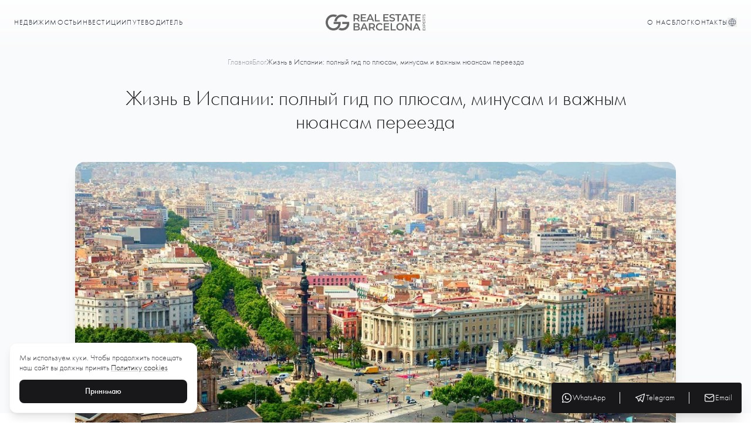

--- FILE ---
content_type: text/html; charset=UTF-8
request_url: https://ggrealestate.barcelona/blog/zizn-i-pereezd-v-ispaniiu-dostoinstva-i-nedostatki
body_size: 22332
content:
<!DOCTYPE html>
<html lang="ru">
<head>
    <meta charset="utf-8">

    <meta name="application-name" content="GG Real Estate">
    <meta name="csrf-token" content="Yz38gWNG3Izocvrcm2XTma2M29YawVIfiS0TXBDZ">
    <meta name="viewport" content="width=device-width, initial-scale=1">
    <meta name="google-site-verification" content="53XtTp8sTzKR_aLnoWl1I-lO2fgDMXtRvSfMlT41v90" />

    <link rel="icon" href="/favicon.svg" type="image/svg+xml">

    <title>Жизнь и переезд в Испанию: все плюсы и минусы | GG Real Estate Barcelona</title>
    <meta name="description" content="Подробный обзор жизни в Испании — климат, экология, зарплаты и стоимость жизни, здравоохранение, образование, безопасность, бюрократия и особенности получения ВНЖ. Все ключевые плюсы и минусы для тех, кто планирует переезд или инвестиции." />

    <!-- Google Tag Manager (noscript) -->
    <noscript><iframe src=https://www.googletagmanager.com/ns.html?id=GTM-WW9TVD2Z
                      height="0" width="0" style="display:none;visibility:hidden"></iframe></noscript>
    <!-- End Google Tag Manager (noscript) -->

    
    
    <link rel="alternate" hreflang="ru" href="https://ggrealestate.barcelona/blog">
    <link rel="alternate" hreflang="en" href="https://en.ggrealestate.barcelona/blog">
    <link rel="alternate" hreflang="es" href="https://es.ggrealestate.barcelona/blog">

    
    <link rel="alternate" hreflang="x-default" href="https://ggrealestate.barcelona/blog">


    
        <link rel="canonical" href="https://ggrealestate.barcelona/blog/zizn-i-pereezd-v-ispaniiu-dostoinstva-i-nedostatki" />

    <script type="application/ld+json">
    {
      "@context": "https://schema.org/",
      "@type": "RealEstateAgent",
      "name": "GG Real Estate",
      "aggregateRating": {
        "@type": "AggregateRating",
        "ratingValue": "4.8",
        "bestRating": "5",
        "ratingCount": "129"
      }
    }
</script>
    <meta property="og:url" content="https://ggrealestate.barcelona/blog/zizn-i-pereezd-v-ispaniiu-dostoinstva-i-nedostatki">
<meta property="og:site_name" content="Real Estate Barcelona">
<meta property="og:description" content="Подробный обзор жизни в Испании — климат, экология, зарплаты и стоимость жизни, здравоохранение, образование, безопасность, бюрократия и особенности получения ВНЖ. Все ключевые плюсы и минусы для тех, кто планирует переезд или инвестиции.">
<meta property="article:publisher" content="https://www.facebook.com/people/GG-Real-Estate-Barcelona/61556005752810/" />
<meta property="og:image" content="https://ggrealestate.barcelona/storage/blog_image/12211/conversions/01J3N9WXDYQ3M2FBYZYD5A9V9B-cover.jpg" />
<meta property="og:image:width" content="800" />
<meta property="og:image:height" content="600" />
<meta property="og:image:type" content="image/jpeg" />

    <!-- Google Tag Manager -->
    <script>(function(w,d,s,l,i){w[l]=w[l]||[];w[l].push({'gtm.start':
                new Date().getTime(),event:'gtm.js'});var f=d.getElementsByTagName(s)[0],
            j=d.createElement(s),dl=l!='dataLayer'?'&l='+l:'';j.async=true;j.src=
            'https://www.googletagmanager.com/gtm.js?id='+i+dl;f.parentNode.insertBefore(j,f);
        })(window,document,'script','dataLayer','GTM-WW9TVD2Z');</script>
    <!-- End Google Tag Manager -->


    <link rel="stylesheet" href="https://use.typekit.net/azn7zzn.css">

    <link rel="preload" as="style" href="https://ggrealestate.barcelona/build/assets/app-96424ce3.css" /><link rel="modulepreload" href="https://ggrealestate.barcelona/build/assets/app-71bbe398.js" /><link rel="stylesheet" href="https://ggrealestate.barcelona/build/assets/app-96424ce3.css" data-navigate-track="reload" /><script type="module" src="https://ggrealestate.barcelona/build/assets/app-71bbe398.js" data-navigate-track="reload"></script>
    <style>[x-cloak] { display: none !important; }</style>

    <!-- Livewire Styles --><style >[wire\:loading][wire\:loading], [wire\:loading\.delay][wire\:loading\.delay], [wire\:loading\.inline-block][wire\:loading\.inline-block], [wire\:loading\.inline][wire\:loading\.inline], [wire\:loading\.block][wire\:loading\.block], [wire\:loading\.flex][wire\:loading\.flex], [wire\:loading\.table][wire\:loading\.table], [wire\:loading\.grid][wire\:loading\.grid], [wire\:loading\.inline-flex][wire\:loading\.inline-flex] {display: none;}[wire\:loading\.delay\.none][wire\:loading\.delay\.none], [wire\:loading\.delay\.shortest][wire\:loading\.delay\.shortest], [wire\:loading\.delay\.shorter][wire\:loading\.delay\.shorter], [wire\:loading\.delay\.short][wire\:loading\.delay\.short], [wire\:loading\.delay\.default][wire\:loading\.delay\.default], [wire\:loading\.delay\.long][wire\:loading\.delay\.long], [wire\:loading\.delay\.longer][wire\:loading\.delay\.longer], [wire\:loading\.delay\.longest][wire\:loading\.delay\.longest] {display: none;}[wire\:offline][wire\:offline] {display: none;}[wire\:dirty]:not(textarea):not(input):not(select) {display: none;}:root {--livewire-progress-bar-color: #2299dd;}[x-cloak] {display: none !important;}[wire\:cloak] {display: none !important;}dialog#livewire-error::backdrop {background-color: rgba(0, 0, 0, .6);}</style>
</head>
<body class="bg-white
                        not_home
                    blog/zizn-i-pereezd-v-ispaniiu-dostoinstva-i-nedostatki
">

<header id="site_header" x-data="{mobileMenuOpen: false, langMenuOpen: false, currentLang: 'ru'}" class="site-header">
    <div class="site-header__container">
        <div class="site-header__content">
            <!-- Left Side -->
            <div class="site-header__left">
                <div class="site-nav site-nav--desktop">
                                            <a href="/properties" class="site-nav__link">Недвижимость</a>
                        <a href="/properties/commercial" class="site-nav__link">Инвестиции</a>
                        <a href="/guide" class="site-nav__link">Путеводитель</a>
                    
                                                        </div>
            </div>

            <!-- Center Logo -->
            <div class="site-header__center">
                <a href="/" class="site-logo">
                    <img class="site-logo__image" src="/img/logo_white.png" alt="GG Real Estate">
                </a>
            </div>

            <!-- Right Side -->
            <div class="site-header__right">
                <div class="site-nav site-nav--desktop">
                                            <a href="/about" class="site-nav__link">О нас</a>
                        <a href="/blog" class="site-nav__link">Блог</a>
                        <a href="/contacts" class="site-nav__link">Контакты</a>
                    
                                                            <div class="lang-dropdown lang-dropdown--desktop" x-data="{desktopLangOpen: false}">
                        <button @click="desktopLangOpen = !desktopLangOpen" class="lang-dropdown__trigger">
                            <svg stroke-width="1.1" class="lang-dropdown__icon" xmlns="http://www.w3.org/2000/svg" width="24" height="24" viewBox="0 0 24 24" stroke-width="2" stroke="currentColor" fill="none" stroke-linecap="round" stroke-linejoin="round">
  <path d="M3 12a9 9 0 1 0 18 0a9 9 0 0 0 -18 0" />
  <path d="M3.6 9h16.8" />
  <path d="M3.6 15h16.8" />
  <path d="M11.5 3a17 17 0 0 0 0 18" />
  <path d="M12.5 3a17 17 0 0 1 0 18" />
</svg>                        </button>
                        <div x-show="desktopLangOpen"
                             @click.away="desktopLangOpen = false"
                             x-transition:enter="transition ease-out duration-200"
                             x-transition:enter-start="opacity-0 scale-95"
                             x-transition:enter-end="opacity-100 scale-100"
                             x-transition:leave="transition ease-in duration-150"
                             x-transition:leave-start="opacity-100 scale-100"
                             x-transition:leave-end="opacity-0 scale-95"
                             class="lang-dropdown__menu"
                             style="display: none;">
                            <div class="lang-dropdown__content">
                                <a href="https://ggrealestate.barcelona/blog" class="lang-dropdown__link">Русский</a>
                                <a href="https://en.ggrealestate.barcelona/blog" class="lang-dropdown__link">English</a>
                                <a href="https://es.ggrealestate.barcelona/blog" class="lang-dropdown__link">Español</a>
                            </div>
                        </div>
                    </div>
                </div>
            </div>

            <!-- Mobile Menu Button -->
            <div class="mobile-menu-button">
                <button @click="mobileMenuOpen = !mobileMenuOpen" type="button" class="mobile-menu-button__trigger">
                    <svg x-show="!mobileMenuOpen" class="mobile-menu-button__icon" xmlns="http://www.w3.org/2000/svg" fill="none" viewBox="0 0 24 24" stroke="currentColor">
                        <path stroke-linecap="round" stroke-linejoin="round" stroke-width="1.2" d="M4 6h16M4 12h16M4 18h16" />
                    </svg>
                    <svg x-show="mobileMenuOpen" class="mobile-menu-button__icon" xmlns="http://www.w3.org/2000/svg" fill="none" viewBox="0 0 24 24" stroke="currentColor" style="display: none;">
                        <path stroke-linecap="round" stroke-linejoin="round" stroke-width="1.2" d="M6 18L18 6M6 6l12 12" />
                    </svg>
                </button>
            </div>

            <!-- Mobile Language Button -->
            <div class="mobile-lang-button">
                <button @click="langMenuOpen = !langMenuOpen" class="mobile-lang-button__trigger">
                    <svg stroke-width="1.2" class="mobile-lang-button__icon" xmlns="http://www.w3.org/2000/svg" width="24" height="24" viewBox="0 0 24 24" stroke-width="2" stroke="currentColor" fill="none" stroke-linecap="round" stroke-linejoin="round">
  <path d="M3 12a9 9 0 1 0 18 0a9 9 0 0 0 -18 0" />
  <path d="M3.6 9h16.8" />
  <path d="M3.6 15h16.8" />
  <path d="M11.5 3a17 17 0 0 0 0 18" />
  <path d="M12.5 3a17 17 0 0 1 0 18" />
</svg>                </button>
                <div x-show="langMenuOpen"
                     @click.away="langMenuOpen = false"
                     x-transition:enter="transition ease-out duration-200"
                     x-transition:enter-start="opacity-0 scale-95"
                     x-transition:enter-end="opacity-100 scale-100"
                     x-transition:leave="transition ease-in duration-150"
                     x-transition:leave-start="opacity-100 scale-100"
                     x-transition:leave-end="opacity-0 scale-95"
                     class="mobile-lang-dropdown"
                     style="display: none;">
                    <div class="mobile-lang-dropdown__content">
                        <a href="https://ggrealestate.barcelona/blog" class="mobile-lang-dropdown__link">Русский</a>
                        <a href="https://en.ggrealestate.barcelona/blog" class="mobile-lang-dropdown__link">English</a>
                        <a href="https://es.ggrealestate.barcelona/blog" class="mobile-lang-dropdown__link">Español</a>
                    </div>
                </div>
            </div>
        </div>
    </div>

    <!-- Mobile Menu -->
    <div x-show="mobileMenuOpen"
         x-transition:enter="transition ease-out duration-300"
         x-transition:enter-start="opacity-0"
         x-transition:enter-end="opacity-100"
         x-transition:leave="transition ease-in duration-200"
         x-transition:leave-start="opacity-100"
         x-transition:leave-end="opacity-0"
         class="mobile-menu"
         style="display: none;">
        <div class="mobile-menu__content">
            <button @click="mobileMenuOpen = false" class="mobile-menu__close">
                <svg class="mobile-menu__close-icon" xmlns="http://www.w3.org/2000/svg" fill="none" viewBox="0 0 24 24" stroke="currentColor">
                    <path stroke-linecap="round" stroke-linejoin="round" stroke-width="1.2" d="M6 18L18 6M6 6l12 12" />
                </svg>
            </button>

            <div class="mobile-menu__logo">
                <img src="/img/logo_white.png" alt="GG Real Estate" class="mobile-menu__logo-image">
            </div>

            <nav class="mobile-nav">
                                    <a href="/properties" class="mobile-nav__link">Недвижимость</a>
                    <a href="/properties/commercial" class="mobile-nav__link">Инвестиции</a>
                    <a href="/guide" class="mobile-nav__link">Путеводитель</a>
                    <a href="/about" class="mobile-nav__link">О нас</a>
                    <a href="/blog" class="mobile-nav__link">Блог</a>
                    <a href="/contacts" class="mobile-nav__link">Контакты</a>
                
                
                            </nav>

            <div class="mobile-menu__divider"></div>

            <div class="mobile-social">
                                    <a href="https://api.whatsapp.com/send?phone=34622071118" target="_blank" rel="nofollow" class="mobile-social__link">
                                                        <svg stroke-width="1.4" class="mobile-social__icon" xmlns="http://www.w3.org/2000/svg" width="24" height="24" viewBox="0 0 24 24" stroke-width="2" stroke="currentColor" fill="none" stroke-linecap="round" stroke-linejoin="round">
  <path d="M3 21l1.65 -3.8a9 9 0 1 1 3.4 2.9l-5.05 .9" />
  <path d="M9 10a.5 .5 0 0 0 1 0v-1a.5 .5 0 0 0 -1 0v1a5 5 0 0 0 5 5h1a.5 .5 0 0 0 0 -1h-1a.5 .5 0 0 0 0 1" />
</svg>                            </a>
                            <a href="https://www.instagram.com/ggrealestate.barcelona/" rel="nofollow" target="_blank" class="mobile-social__link">
                                <svg stroke-width="1.4" class="mobile-social__icon" xmlns="http://www.w3.org/2000/svg" width="24" height="24" viewBox="0 0 24 24" stroke-width="2" stroke="currentColor" fill="none" stroke-linecap="round" stroke-linejoin="round">
  <path d="M4 4m0 4a4 4 0 0 1 4 -4h8a4 4 0 0 1 4 4v8a4 4 0 0 1 -4 4h-8a4 4 0 0 1 -4 -4z" />
  <path d="M12 12m-3 0a3 3 0 1 0 6 0a3 3 0 1 0 -6 0" />
  <path d="M16.5 7.5l0 .01" />
</svg>                            </a>
                            <a href="https://www.facebook.com/p/GG-Real-Estate-Barcelona-61556005752810/" rel="nofollow" target="_blank" class="mobile-social__link">
                                <svg stroke-width="1.4" class="mobile-social__icon" xmlns="http://www.w3.org/2000/svg" width="24" height="24" viewBox="0 0 24 24" stroke-width="2" stroke="currentColor" fill="none" stroke-linecap="round" stroke-linejoin="round">
  <path d="M7 10v4h3v7h4v-7h3l1 -4h-4v-2a1 1 0 0 1 1 -1h3v-4h-3a5 5 0 0 0 -5 5v2h-3" />
</svg>                            </a>
                            <a href="https://es.linkedin.com/company/ggbarcelona" rel="nofollow" target="_blank" class="mobile-social__link">
                                <svg stroke-width="1.4" class="mobile-social__icon" xmlns="http://www.w3.org/2000/svg" width="24" height="24" viewBox="0 0 24 24" stroke-width="2" stroke="currentColor" fill="none" stroke-linecap="round" stroke-linejoin="round">
  <path d="M4 4m0 2a2 2 0 0 1 2 -2h12a2 2 0 0 1 2 2v12a2 2 0 0 1 -2 2h-12a2 2 0 0 1 -2 -2z" />
  <path d="M8 11l0 5" />
  <path d="M8 8l0 .01" />
  <path d="M12 16l0 -5" />
  <path d="M16 16v-3a2 2 0 0 0 -4 0" />
</svg>                            </a>
                            <a href="https://www.youtube.com/@GGRealEstate.Barcelona" target="_blank" rel="nofollow" class="mobile-social__link">
                                <svg stroke-width="1.4" class="mobile-social__icon" xmlns="http://www.w3.org/2000/svg" width="24" height="24" viewBox="0 0 24 24" stroke-width="2" stroke="currentColor" fill="none" stroke-linecap="round" stroke-linejoin="round">
  <path d="M2 8a4 4 0 0 1 4 -4h12a4 4 0 0 1 4 4v8a4 4 0 0 1 -4 4h-12a4 4 0 0 1 -4 -4v-8z" />
  <path d="M10 9l5 3l-5 3z" />
</svg>                            </a>
            </div>

            <div class="mobile-lang-links">
                <svg stroke-width="1.5" class="mobile-lang-links__icon" xmlns="http://www.w3.org/2000/svg" width="24" height="24" viewBox="0 0 24 24" stroke-width="2" stroke="currentColor" fill="none" stroke-linecap="round" stroke-linejoin="round">
  <path d="M3 12a9 9 0 1 0 18 0a9 9 0 0 0 -18 0" />
  <path d="M3.6 9h16.8" />
  <path d="M3.6 15h16.8" />
  <path d="M11.5 3a17 17 0 0 0 0 18" />
  <path d="M12.5 3a17 17 0 0 1 0 18" />
</svg>                <a href="https://es.ggrealestate.barcelona/blog" class="mobile-lang-links__link">Español</a>
                <a href="https://en.ggrealestate.barcelona/blog" class="mobile-lang-links__link">English</a>
                <a href="https://ggrealestate.barcelona/blog" class="mobile-lang-links__link mobile-lang-links__link--active">Русский</a>
            </div>
        </div>
    </div>
</header>
<div class="blog_post">
        <header class="page_header bg-gray-50">
            <div class="container">
                <nav class="breadcrumbs">
                    <a href="/">Главная</a>
                    <a href="/blog">Блог</a>
                    <span>Жизнь в Испании: полный гид по плюсам, минусам и важным нюансам переезда</span>
                </nav>

                <h1>Жизнь в Испании: полный гид по плюсам, минусам и важным нюансам переезда</h1>

                <img src="https://ggrealestate.barcelona/storage/blog_image/12211/conversions/01J3N9WXDYQ3M2FBYZYD5A9V9B-big.jpg"
                     alt="Жизнь в Испании: полный гид по плюсам, минусам и важным нюансам переезда"
                     loading="eager">
            </div>
        </header>

        <main class="node">
                                                <p>Испания — это не просто страна, а восхитительное место на карте мира, которое вдохновляет и притягивает миллионы людей. Окруженная живописной природой и великолепной архитектурой, эта страна с уникальной национальной атмосферой привлекает людей со всего мира.</p><p>По уровню жизни Испания занимает лидирующие позиции в Европейском Союзе. Солнечная погода и мягкий средиземноморский климат создают комфортные условия для жизни почти каждый день.</p><p>Испания также известна тем, что занимает второе место в мире по количеству городов, включенных в список всемирного наследия ЮНЕСКО, и третье место по площади природных территорий, признанных биосферными заповедниками. Кроме того, она лидирует среди стран Северного полушария по числу пляжей, отмеченных Голубым флагом.</p><p>Однако, как и везде, здесь есть свои недостатки. Поэтому сегодня мы обсудим не только плюсы и минусы жизни в Испании, но и рассмотрим важные аспекты, которые необходимо учитывать тем, кто планирует переезд.</p><h2>Преимущества жизни в Испании&nbsp;</h2><h3>Природа и экология</h3><p>Испанское правительство активно работает над охраной окружающей среды, внедряя строгие законодательные меры. В стране действует система, которая не только тщательно контролирует соблюдение экологических норм, но и предусматривает административные и уголовные наказания за их нарушение. Особое внимание уделяется снижению загрязнения воздуха и воды, а также эффективному управлению отходами. Благодаря благоприятному климату,</p><p>Испания активно использует возобновляемые источники энергии, такие как солнечные панели и ветряные электростанции. По данным 2016 года, страна занимала шестое место в мировом рейтинге экологической эффективности. А в 2021 году, по данным Йельского университета, Испания находится на 27-м месте по уровню экологической безопасности.</p><h3>Соотношение зарплат и стоимости жизни</h3><p>В Испании средняя зарплата составляет 2426 евро, а минимальная — 1323 евро. Прожиточный минимум оценивается примерно в 700 евро. В сравнении с Украиной и Россией, где средние зарплаты составляют 398 и 730 долларов соответственно, эти показатели впечатляют. Однако важно понять, как эти суммы соотносятся с реальной стоимостью жизни.</p><p>Согласно данным индекса стоимости жизни от Numbeo, Испания занимает 54-е место с индексом 48.6, что выше, чем у России и Украины, находящихся на 116-м и 123-м местах соответственно. Как это проявляется на практике?</p><p>Аренда жилья в Испании дороже, чем в России и Украине, но качество жилья и уровень жизни в целом также выше. Средний индекс аренды в Испании составляет 23.3, что значительно превышает показатели восточных соседей.</p><p>Индекс цен на продукты питания в Испании (45.3) выше, чем в Украине (26.6) и России (26.5), но ассортимент продуктов разнообразнее и качество их выше.</p><p>Испанцы могут чаще позволить себе посещать рестораны и кафе, путешествовать по стране и за ее пределами, инвестировать в личное развитие и хобби. К тому же, сильная социальная поддержка и высокий уровень социальной защиты делают жизнь в Испании более привлекательной для людей всех возрастов.</p><p>Это привлекает иностранных инвесторов и желающих работать и жить в стране, стимулируя экономический рост и развитие инновационных отраслей. В свою очередь, это создает благоприятную среду для бизнеса и предпринимательства, открывая новые возможности для местных и иностранных предпринимателей.</p><h3>Здравоохранение</h3><p>Согласно данным Всемирной организации здравоохранения, система здравоохранения Испании находится на седьмом месте в мировом рейтинге по эффективности. Этот показатель уже многое говорит о высоком уровне медицинского обслуживания в стране. Национальная система здравоохранения, созданная в 1986 году (Instituto Nacional de la Salud), обеспечивает бесплатный доступ к основным медицинским услугам для всех жителей страны, включая иностранцев, вне зависимости от их финансового положения.</p><p>Государственные и частные медицинские учреждения Испании славятся высоким уровнем обслуживания и профессионализма медицинского персонала, а также хорошо развитой инфраструктурой, включающей сеть больниц и медицинских центров, многие из которых считаются одними из лучших в мире.</p><h3>Образование</h3><p>Хотя образование в Испании платное, стоимость обучения здесь довольно доступная по сравнению с другими странами Европы. Обучение на медицинском факультете обходится примерно в 1600 евро в год. Учеба на технических и гуманитарных специальностях стоит несколько дешевле – от 1000 до 1300 евро и от 900 до 1200 евро в год.</p><h3>Отношение к иностранцам</h3><p>Испанцы славятся своим гостеприимством. В отличие от некоторых стран, где даже после длительного проживания и хорошего знания языка вас могут воспринимать как чужака, в Испании вы быстро почувствуете себя как дома.</p><p>Семейные ценности занимают важное место в испанском обществе, и уважение к старшему поколению является ключевой культурной нормой. Испанцы ценят семейные узы и поддерживают крепкие связи между поколениями, что создает теплую и дружелюбную атмосферу как в семьях, так и в обществе в целом.</p><h3>Безопасность</h3><p>В рейтинге Numbeo по уровню преступности Испания занимает 103-е место из 137, демонстрируя высокий индекс безопасности 66.68. Столица страны, Мадрид, с индексом безопасности 73.3, находится на 43-м месте среди 329 городов мира в рейтинге самых безопасных городов.</p><p>Уровень серьезных преступлений в Испании является одним из самых низких не только в Европе, но и в мире. Это свидетельствует об эффективности мер, направленных на обеспечение общественной безопасности и поддержание правопорядка. Согласно данным ООН за 2021 год, показатель тяжких и особо тяжких преступлений в Испании составляет всего 0,61 на 100 000 человек, что значительно ниже среднеевропейского уровня в 2,2. Это подчеркивает успехи Испании в обеспечении безопасности для своих граждан.</p><h3>Получение ВНЖ и гражданства Испании</h3><p>Испания предлагает одну из самых выгодных и эффективных программ для получения «золотой визы», что позволяет иностранным инвесторам быстро и легко получить вид на жительство (ВНЖ) в стране. Срок рассмотрения заявок составляет менее 10 дней, что делает испанскую систему выдачи «золотых виз» одной из самых быстрых в мире и предоставляет отличные возможности для тех, кто хочет инвестировать в испанскую экономику.</p><p>Программа включает несколько вариантов инвестиций, каждый из которых дает право на получение ВНЖ:</p><ul><li>Недвижимость: инвестиции в недвижимость на сумму от 500 тысяч евро.</li><li>Государственные облигации: покупка государственных облигаций на сумму 2 миллиона евро.</li><li>Акции или доли в компаниях: инвестиции в акции или доли испанских компаний на сумму 1 миллион евро.</li><li>Инвестиционные фонды: вложения в инвестиционные фонды, фонды закрытого типа или венчурные фонды, созданные в Испании, на сумму 1 миллион евро.</li><li>Банковские депозиты: размещение депозитов в испанских банках на сумму 1 миллион евро.</li><li>Создание рабочих мест: создание новых рабочих мест в Испании без необходимости дополнительных вложений.</li></ul><p>Большинство заявителей предпочитают получение ВНЖ через покупку недвижимости, что неудивительно, учитывая привлекательность испанского рынка недвижимости и возможность ипотеки на часть суммы сверх требуемых 500 тысяч евро. Даже если вы находитесь в Испании менее шести месяцев в году, продление ВНЖ не будет проблемой, а владельцы разрешения со временем смогут претендовать на получение гражданства.</p><h2>Недостатки жизни в Испании</h2><h3>Учите язык</h3><p>Переезд или путешествие в Испанию открывает перед вами мир культурных сокровищ и солнечного тепла, но также предъявляет требование преодолеть важное препятствие — языковой барьер. Знание испанского языка в этой стране не является просто плюсом, а представляет собой необходимость. Без знания языка найти работу станет практически невозможным, и даже повседневные задачи, такие как походы по магазинам или общение с местными жителями, могут стать настоящим вызовом.</p><p>Испанцы гордятся своим языком и культурой, и если вы попытаетесь общаться с ними на английском, даже если они его понимают, они могут сделать вид, что не понимают вас. Это не признак неуважения или нежелания помочь, а скорее отражение глубоко укоренившегося мнения, что, будь вы туристом или эмигрантом, вы должны владеть хотя бы базовым уровнем испанского.</p><p>Поэтому, если вы планируете переезд в Испанию, советуем вам выучить язык хотя бы на базовом уровне. Это существенно упростит вашу адаптацию и поможет сделать первые шаги в интеграции в новую среду.</p><h3>Кто не успел, тот опоздал</h3><p>Испанский образ жизни включает особую черту, с которой не все знакомы — паузу в воскресенье, когда большинство магазинов закрыты. С другой стороны, это дает уникальную возможность отвлечься от городской суеты и насладиться атмосферой покоя и умиротворения. В Испании воскресенье — день, когда акцент ставится на семейные ценности. Многие испанцы проводят этот день в кругу семьи, устраивая обеды или просто наслаждаясь общением дома. Для одних это может показаться неудобством, а для других — шансом глубже проникнуться атмосферой Испании, замедлить темп жизни и пересмотреть привычное расписание, находя время для отдыха и восстановления.</p><p>Наш совет — планируйте свои покупки заранее, так как в воскресенье будет трудно приобрести что-либо необходимое.</p><h3>Цены на бензин</h3><p>На данный момент в Испании трудно найти бензин марки 92, в то время как дизельное топливо продолжает быть популярным благодаря своей относительной дешевизне по сравнению с другими типами топлива. Однако из-за негативного воздействия дизельного топлива на парниковый эффект правительство планирует увеличить налог на его продажу, что может повысить его цену почти на 30%. В связи с этим многие испанцы уже сейчас предпочитают автомобили, работающие на бензине А-95 и А-98.</p><h3>Электричество</h3><p>Летний зной в Испании поднимает температурные показатели до крайне высоких уровней, заставляя даже тех, кто обычно хорошо переносит жару, искать прохладу с помощью кондиционеров или хотя бы вентиляторов. Без этих устройств жара может стать просто невыносимой.</p><p>Зимой ситуация меняется кардинально. Те, кто переезжает из холодных регионов на теплый юг, сталкиваются с новыми вызовами. Высокая влажность, пронизывающие ветры и отсутствие традиционного отопления в большинстве домов делают зимние месяцы не такими комфортными, как можно было бы ожидать. Вместо обычных систем отопления в Испании применяют кондиционеры, электрические обогреватели и тепловые пушки для поддержания тепла в домах.</p><p>Это приводит к значительному увеличению счетов за электроэнергию в зимний период. Учитывая, что стоимость электричества в Испании сравнительно высока, затраты на энергоснабжение могут стать довольно существенным бременем для местных жителей и временных гостей.</p><h3>Климат может иметь свои минусы</h3><p>Мы уже обсуждали мягкий и теплый климат Испании, но стоит отметить, что он может быть довольно контрастным. Летняя жара здесь резко сменяется холодными зимами. В ряде регионов, особенно в южных и центральных частях страны, отопление в домах не так распространено, в отличие от северных областей, где оно используется чаще.</p><p>Современное жилищное строительство в Испании включает новые стандарты энергоэффективности, но большинство старых домов не обладают высоким уровнем утепления. Чтобы создать комфортные условия в таких зданиях, испанцы активно пользуются кондиционерами летом и обогревателями зимой, а вентиляторы помогают справиться с летним зноем.</p><p>Хотя использование этих приборов помогает поддерживать комфортную температуру, высокая стоимость электроэнергии в Испании делает такой способ отопления или охлаждения дорогим. Поэтому жители страны ищут альтернативные методы сохранения тепла или прохлады, от традиционных решений до современных технологий, чтобы обеспечить комфорт в своих домах, не перегружая бюджет.</p><h3>Страна бюрократии</h3><p>Процесс получения услуг в государственных учреждениях в Испании требует не только терпения, но и тщательной подготовки всех необходимых документов в строгом соответствии с законодательством, а также готовности столкнуться с многократными бюрократическими преградами.</p><p>Перед тем как отправиться на важную встречу, убедитесь, что все документы собраны согласно списку, проверены на наличие ошибок, а формы оформлены безупречно. В противном случае, даже самый вежливый сотрудник государственного органа укажет на недостатки: отсутствующие документы или ошибки в заполнении, что может потребовать вашего повторного визита. В результате может оказаться, что некоторые справки уже истекли, или понадобятся дополнительные подтверждения.</p><h3>Итоги</h3><p>Преимущества жизни в Испании:</p><ul><li>Отличное состояние экологии</li><li>Привлекательные природные ландшафты</li><li>Достаточные зарплаты при разумных расходах на жизнь</li><li>Одна из самых высоко оцененных систем здравоохранения в мире</li><li>Дружелюбное отношение к иностранцам</li><li>Низкий уровень преступности</li><li>Возможность получения вида на жительство через инвестиции</li></ul><p>Недостатки жизни в Испании:</p><ul><li>Отсутствие знания языка может стать серьезной преградой</li><li>Магазины закрыты по воскресеньям</li><li>Высокие цены на бензин</li><li>Высокие затраты на электроэнергию</li><li>Климат может не подойти всем</li><li>Сложности с бюрократией</li></ul><h3>Резюме</h3><p>Испания — это страна с высоким уровнем жизни, живописными пейзажами и богатым историко-культурным наследием. Несмотря на определенные трудности, она продолжает привлекать людей со всего мира своим уникальным образом жизни и разнообразными возможностями для отдыха, работы и повседневной жизни. Важно подходить к этим трудностям с открытым умом и сердцем, чтобы в полной мере насладиться всеми преимуществами этой яркой и солнечной страны. Международное агентство недвижимости GG Real Estate Barcelona желает вам удачи, если вы планируете переезд в Испанию, и надеется, что перечисленные недостатки не станут для вас серьезной преградой.</p>
                                                    </main>

        <section class="similar_articles bg-gray-50 py-12 md:py-24 relative overflow-hidden">
            <!-- Section Header -->
            <div class="container mx-auto px-4 md:px-8 mb-16">
                <div class="max-w-3xl mx-auto text-center">

                    <h2 class="text-2xl md:text-4xl font-light text-zinc-900 leading-tight">
                        Другие статьи в библиотеке
                    </h2>
                </div>
            </div>

            <!-- Articles Grid -->
            <div class="container mx-auto px-4 md:px-8">
                <div class="blog_page_list_wrap">
                                            <article class="blog_page_list_item group">
                            <a href="/blog/ot-koncepcii-k-realnosti-sou-rum-dizaina-arxitektury-i-stroitelstva-dlia-nasix-klientov" class="blog_page_list_item_link">
                                <div class="blog_item_image">
                                    <picture class="m-0 p-0">
                                        <source sizes="(min-width: 1240px) calc(1200px / 3), calc(((100vw - 40px) / 3))"
                                                srcset="https://ggrealestate.barcelona/storage/blog_image/29790/conversions/01KFGDBSG6GBFWM1T2R5PV76G4-cover.jpg">
                                        <img loading="lazy"
                                             src="https://ggrealestate.barcelona/storage/blog_image/29790/conversions/01KFGDBSG6GBFWM1T2R5PV76G4-cover.jpg"
                                             alt="От концепции к реальности: шоурум дизайна, архитектуры и строительства в провинции Барселона для наших клиентов"
                                             width="800"
                                             height="600">
                                    </picture>
                                </div>

                                <div class="blog_item_content">
                                    <div class="blog_item_meta">
                                <span class="blog_item_category">
                                    Архитектура и строительство
                                </span>
                                        <span class="blog_item_date">
                                    21.01.2026
                                </span>
                                    </div>

                                    <h3 class="blog_item_title">
                                        От концепции к реальности: шоурум дизайна, архитектуры и строительства в провинции Барселона для наших клиентов
                                    </h3>

                                                                            <div class="blog_item_summary">
                                            Мы рады сообщить об открытии большого шоу-рума подразделения строительства, дизайна и архитектуры нашей группы компаний в провинции Барселон...
                                        </div>
                                                                    </div>
                            </a>
                        </article>
                                            <article class="blog_page_list_item group">
                            <a href="/blog/rynok-nedvizimosti-barselony-v-2026-godu-ekspertnyi-vzgliad-novye-proekty-i-pocemu-seicas-strategiceskii-moment-dlia-pokupki" class="blog_page_list_item_link">
                                <div class="blog_item_image">
                                    <picture class="m-0 p-0">
                                        <source sizes="(min-width: 1240px) calc(1200px / 3), calc(((100vw - 40px) / 3))"
                                                srcset="https://ggrealestate.barcelona/storage/blog_image/28660/conversions/01KCKFZQ91YDPS9GWDWVNT6B3B-cover.jpg">
                                        <img loading="lazy"
                                             src="https://ggrealestate.barcelona/storage/blog_image/28660/conversions/01KCKFZQ91YDPS9GWDWVNT6B3B-cover.jpg"
                                             alt="Рынок недвижимости Барселоны в 2026 году: экспертный взгляд, новые проекты и почему сейчас стратегический момент для покупки"
                                             width="800"
                                             height="600">
                                    </picture>
                                </div>

                                <div class="blog_item_content">
                                    <div class="blog_item_meta">
                                <span class="blog_item_category">
                                    Недвижимость
                                </span>
                                        <span class="blog_item_date">
                                    16.12.2025
                                </span>
                                    </div>

                                    <h3 class="blog_item_title">
                                        Рынок недвижимости Барселоны в 2026 году: экспертный взгляд, новые проекты и почему сейчас стратегический момент для покупки
                                    </h3>

                                                                            <div class="blog_item_summary">
                                            2025 год стал уверенным годом для рынка недвижимости Барселоны. В течение года наша команда наблюдала устойчивый спрос, стабильный объём сде...
                                        </div>
                                                                    </div>
                            </a>
                        </article>
                                            <article class="blog_page_list_item group">
                            <a href="/blog/nedvizimost-v-ispanii-dlia-rossiian-kak-kupit-kogda-perevody-zablokirovany" class="blog_page_list_item_link">
                                <div class="blog_item_image">
                                    <picture class="m-0 p-0">
                                        <source sizes="(min-width: 1240px) calc(1200px / 3), calc(((100vw - 40px) / 3))"
                                                srcset="https://ggrealestate.barcelona/storage/blog_image/27817/conversions/01K9S5SATAZMPM0FYRSH8B4X33-cover.jpg">
                                        <img loading="lazy"
                                             src="https://ggrealestate.barcelona/storage/blog_image/27817/conversions/01K9S5SATAZMPM0FYRSH8B4X33-cover.jpg"
                                             alt="Недвижимость в Испании для россиян: как купить, когда переводы заблокированы"
                                             width="800"
                                             height="600">
                                    </picture>
                                </div>

                                <div class="blog_item_content">
                                    <div class="blog_item_meta">
                                <span class="blog_item_category">
                                    Недвижимость
                                </span>
                                        <span class="blog_item_date">
                                    11.11.2025
                                </span>
                                    </div>

                                    <h3 class="blog_item_title">
                                        Недвижимость в Испании для россиян: как купить, когда переводы заблокированы
                                    </h3>

                                                                            <div class="blog_item_summary">
                                            Реальность-2025. Классические переводы из РФ в Испанию работают нестабильно: отключения от SWIFT, жёсткий комплаенс, лимит €100 тыс. для нер...
                                        </div>
                                                                    </div>
                            </a>
                        </article>
                                    </div>
            </div>

            <!-- Background Elements -->
            <div class="absolute top-[20%] right-[3%] w-32 h-32 border border-zinc-200/30 rounded-full pointer-events-none opacity-50"></div>
            <div class="absolute bottom-[25%] left-[5%] w-20 h-20 border border-zinc-200/20 rounded-full pointer-events-none opacity-40"></div>
        </section>

    </div>
    <style>
        h1 {
            max-width: 900px;
            margin-left: auto;
            margin-right: auto;
        }
        .node ul li {
            padding-left: 2rem;
            position: relative;
            margin: 0.5rem 0;
        }
        .node ul li:before {
            content: '';
            position: absolute;
            margin-top: 1px;
            top: 50%;
            left: 0;
            width: 20px;
            border-top: 1px solid #cccc;
        }
        .node ol {
            counter-reset: page-counter;
        }
        .node ol li {
            counter-increment: page-counter;
            position: relative;
            --tw-space-y-reverse: 0;
            margin-top: calc(1.25rem * calc(1 - var(--tw-space-y-reverse)));
            margin-bottom: calc(1.25rem * var(--tw-space-y-reverse));
            display: flex;
            gap:1rem;
            align-items: start;
        }
        .node ol li ul {
            padding-left: 2rem;
        }
        .node ol li::before {
            content: counter(page-counter);
            color: #ddd;
            font-weight: bold;
            font-size: 2rem;
            min-width: 48px;
            text-align: right;
        }

        /*--------------------------------------------------------------
        ## Gutenberg Hack
        --------------------------------------------------------------*/

        .node-gallery {
            display: flex;
            flex-wrap: wrap;
            list-style-type: none;
            padding: 0!important;
            max-width: 100%!important;
            gap: 0.5rem;
        }

        .node-gallery img {
            margin: 0;
            border-radius: 0.5rem;
            overflow: hidden;
        }

        .node-gallery .blocks-gallery-image,
        .node-gallery .blocks-gallery-item {
            display: flex;
            flex-grow: 1;
            flex-direction: column;
            justify-content: center;
            position: relative
        }

        .node-gallery .blocks-gallery-image figure,
        .node-gallery .blocks-gallery-item figure {
            margin: 0;
            height: 100%
        }

        @supports ((position:-webkit-sticky) or (position:sticky)) {
            .node-gallery .blocks-gallery-image figure,
            .node-gallery .blocks-gallery-item figure {
                display: flex;
                align-items: flex-end;
                justify-content: flex-start
            }
        }

        .node-gallery .blocks-gallery-image img,
        .node-gallery .blocks-gallery-item img {
            display: block;
            max-width: 100%;
            height: auto;
            width: 100%
        }

        @supports ((position:-webkit-sticky) or (position:sticky)) {
            .node-gallery .blocks-gallery-image img,
            .node-gallery .blocks-gallery-item img {
                width: auto
            }
        }

        .node-gallery.is-cropped .blocks-gallery-image a,
        .node-gallery.is-cropped .blocks-gallery-image img,
        .node-gallery.is-cropped .blocks-gallery-item a,
        .node-gallery.is-cropped .blocks-gallery-item img {
            width: 100%
        }

        @supports ((position:-webkit-sticky) or (position:sticky)) {
            .node-gallery.is-cropped .blocks-gallery-image a,
            .node-gallery.is-cropped .blocks-gallery-image img,
            .node-gallery.is-cropped .blocks-gallery-item a,
            .node-gallery.is-cropped .blocks-gallery-item img {
                height: 100%;
                flex: 1;
                -o-object-fit: cover;
                object-fit: cover
            }
        }

        .node-gallery .blocks-gallery-image,
        .node-gallery .blocks-gallery-item {
            width: calc(100% / 2 - 16px)
        }

        .node-gallery.columns-1 .blocks-gallery-image,
        .node-gallery.columns-1 .blocks-gallery-item {
            width: calc(100% / 1 - 16px)
        }

        @media (min-width:600px) {
            .node-gallery.columns-3 .blocks-gallery-image,
            .node-gallery.columns-3 .blocks-gallery-item {
                width: calc(100% / 3 - 16px)
            }
            .node-gallery.columns-4 .blocks-gallery-image,
            .node-gallery.columns-4 .blocks-gallery-item {
                width: calc(100% / 4 - 16px)
            }
            .node-gallery.columns-5 .blocks-gallery-image,
            .node-gallery.columns-5 .blocks-gallery-item {
                width: calc(100% / 5 - 16px)
            }
            .node-gallery.columns-6 .blocks-gallery-image,
            .node-gallery.columns-6 .blocks-gallery-item {
                width: calc(100% / 6 - 16px)
            }
            .node-gallery.columns-7 .blocks-gallery-image,
            .node-gallery.columns-7 .blocks-gallery-item {
                width: calc(100% / 7 - 16px)
            }
            .node-gallery.columns-8 .blocks-gallery-image,
            .node-gallery.columns-8 .blocks-gallery-item {
                width: calc(100% / 8 - 16px)
            }
        }


        /**
        * END Gutenberg Hack
        **/

    </style>
<footer id="site_footer" class="site-footer">

    <!-- Main Footer Content -->
    <div class="site-footer__container">
        <!-- Footer Links Grid -->
        <div class="site-footer__grid">
                            <!-- Column 1 -->
                <div>
                    <h3 class="site-footer__title">Наши услуги</h3>
                    <ul class="site-footer__links">
                        <li><a href="/properties/local" class="site-footer__link">Торговые помещения</a></li>
                        <li><a href="/properties/hotel" class="site-footer__link">Гостиницы на продажу</a></li>
                        <li><a href="/properties/land" class="site-footer__link">Земельные участки</a></li>
                        <li><a href="/properties/restaurant" class="site-footer__link">Покупка ресторана</a></li>
                        <li><a href="/for-owners" class="site-footer__link">Продать недвижимость</a></li>
                        <li><a href="/properties/vacational" class="site-footer__link">Снять дом на побережье</a></li>
                        <li><a href="/properties/commercial" class="site-footer__link">Коммерческая недвижимость</a></li>
                    </ul>
                </div>

                <!-- Column 2 -->
                <div>
                    <h3 class="site-footer__title">Компания</h3>
                    <ul class="site-footer__links">
                        <li><a href="/about" class="site-footer__link">О нас</a></li>
                        <li><a href="/services" class="site-footer__link">Услуги</a></li>
                        <li><a href="/family-office" class="site-footer__link">Family Office</a></li>
                        <li><a href="/individual-selection" class="site-footer__link">Эксклюзивный подбор</a></li>
                        <li><a href="/how-we-work" class="site-footer__link">Как мы работаем</a></li>
                        <li><a href="/blog" class="site-footer__link">Полезные статьи</a></li>
                        <li><a href="https://t.me/GGBarcelona" target="_blank" rel="nofollow" class="site-footer__link">Телеграм</a></li>
                        <li><a href="/contacts" class="site-footer__link">Контакты</a></li>
                    </ul>
                </div>

                <!-- Column 3 -->
                <div>
                    <h3 class="site-footer__title">Популярные категории</h3>
                    <ul class="site-footer__links">
                        <li><a href="/" class="site-footer__link">Агентство недвижимости</a></li>
                        <li><a href="/properties" class="site-footer__link">Недвижимость в Испании</a></li>
                        <li><a href="/properties/apartment" class="site-footer__link">Квартиры в Испании</a></li>
                        <li><a href="/properties/house" class="site-footer__link">Купить дом в Испании</a></li>
                        <li><a href="/properties/townhouse" class="site-footer__link">Таунхаусы в Испании</a></li>
                        <li><a href="/properties/coast/andorra" class="site-footer__link">Недвижимость в Андорре</a></li>
                        <li><a href="/properties/newbuild" class="site-footer__link">Новостройки в Испании</a></li>
                        <li><a href="/premium-properties" class="site-footer__link">Элитная недвижимость в Каталонии</a></li>
                    </ul>
                </div>

                <!-- Column 4 -->
                <div>
                    <h3 class="site-footer__title">Популярные города</h3>
                    <ul class="site-footer__links">
                        <li><a href="/properties/city/barcelona" class="site-footer__link">Недвижимость в Барселоне</a></li>
                        <li><a href="/properties/city/gava-de-mar" class="site-footer__link">Дома и виллы в Гава Мар</a></li>
                        <li><a href="/properties/city/koma-ruga" class="site-footer__link">Купить квартиру в Кома-Руга</a></li>
                        <li><a href="/properties/city/sant-kugat" class="site-footer__link">Дома и квартиры в Сант-Кугат</a></li>
                        <li><a href="/properties/city/badalona" class="site-footer__link">Квартиры в Бадалоне</a></li>
                        <li><a href="/properties/city/sitges" class="site-footer__link">Недвижимость в Ситжесе</a></li>
                        <li><a href="/properties/city/tamariu" class="site-footer__link">Виллы у моря в Тамариу</a></li>
                        <li><a href="/properties/city/sant-andreu-de-lavaneres" class="site-footer__link">Дома в Сан-Андрес-де-Льеванерас</a></li>
                    </ul>
                </div>
            
            
            

        </div>

        <!-- Lower Footer -->
        <div class="site-footer__bottom">
            <div class="site-footer__bottom-grid">
                <!-- Left Column -->
                <div class="site-footer__info">
                    <a href="/" class="site-footer__logo-link">
                        <img src="/img/logo_white.png" alt="GG Real Estate Barcelona" class="site-footer__logo">
                    </a>

                    <p class="site-footer__description">
                        <strong class="site-footer__company-name">GG Real Estate Barcelona</strong> – агентство недвижимости в Барселоне. Мы поможем Вам купить недвижимость в Испании для жизни и инвестиций
                    </p>

                                            <div class="site-footer__services">
                            <a href="https://consulting-barcelona.com/" target="_blank" class="site-footer__services-link">Юридические услуги в Испании</a>
                        </div>
                    
                    <p class="site-footer__copyright">
                        Copyright© 2026 GG Real Estate Barcelona All rights reserved
                    </p>
                </div>

                <div class="site-footer__newsletter">
                    <!-- Newsletter Signup -->
                    <div class="site-footer__newsletter-content">
                        <h4 class="site-footer__newsletter-title">Новости и эксклюзивные предложения</h4>
                        <form
                                                                                                                    action="https://barcelona.us22.list-manage.com/subscribe/post?u=3d43893fe227fa7f652c72e6a&amp;id=8d99059db5&amp;f_id=00f7d9e1f0"
                                                        method="post" class="site-footer__newsletter-form">
                            <div class="flex gap-2 site-footer__newsletter-input-wrapper">
                                <input type="text" name="FNAME"
                                       placeholder="Имя"
                                       class="site-footer__newsletter-input">

                                <input type="email" name="EMAIL"
                                       placeholder="Ваш email"
                                       class="site-footer__newsletter-input">
                            </div>
                            <button type="submit"
                                    class="site-footer__newsletter-button">
                                Подписаться
                            </button>
                        </form>
                        <p class="site-footer__newsletter-note">
                            Получайте уведомления о новых объектах и эксклюзивных предложениях
                        </p>
                    </div>

                    <!-- Certification Logo -->
                    <div class="site-footer__certification flex gap-4 md:gap-6 lg:gap-24 items-center">
                        <img src="/img/api.svg" alt="API Certification" class="site-footer__certification-logo">
                        <img src="/img/sello-barcelona.place.webp" width="70" alt="sello">
                    </div>

                </div>

                <!-- Right Column -->
                <div class="site-footer__contact">
                    <div class="site-footer__contact-content">
                        <div>
                            <a href="https://maps.app.goo.gl/rTaTs7s5TX5GF2Bw8" rel="nofollow" target="_blank" class="site-footer__address-link">
                                Avenida Diagonal 419, 3-2<br>
                                Barcelona, 08008
                            </a>
                        </div>

                        <div class="site-footer__phone-email">
                                                            <a href="tel:34622071118" class="site-footer__phone">
                                    <small class="mr-1">+34</small>622 071 118
                                </a>
                            
                            <p>
                                <a translate="no" href="mailto:info@ggbarcelona.com" class="site-footer__email">
                                    Info@ggbarcelona.com
                                </a>
                            </p>
                        </div>

                        <!-- Social Media Icons -->
                        <div class="site-footer__social">
                                                            <a href="https://api.whatsapp.com/send?phone=34622071118" target="_blank" rel="nofollow" class="site-footer__social-link">
                                    <svg stroke-width="1" class="site-footer__social-icon" xmlns="http://www.w3.org/2000/svg" width="24" height="24" viewBox="0 0 24 24" stroke-width="2" stroke="currentColor" fill="none" stroke-linecap="round" stroke-linejoin="round">
  <path d="M3 21l1.65 -3.8a9 9 0 1 1 3.4 2.9l-5.05 .9" />
  <path d="M9 10a.5 .5 0 0 0 1 0v-1a.5 .5 0 0 0 -1 0v1a5 5 0 0 0 5 5h1a.5 .5 0 0 0 0 -1h-1a.5 .5 0 0 0 0 1" />
</svg>                                </a>

                                <a href="https://t.me/GGBarcelona" target="_blank" rel="nofollow" class="site-footer__social-link">
                                    <svg stroke-width="1" class="site-footer__social-icon" xmlns="http://www.w3.org/2000/svg" width="24" height="24" viewBox="0 0 24 24" stroke-width="2" stroke="currentColor" fill="none" stroke-linecap="round" stroke-linejoin="round">
  <path d="M15 10l-4 4l6 6l4 -16l-18 7l4 2l2 6l3 -4" />
</svg>                                </a>
                                <a href="https://www.instagram.com/ggestate.barcelona" target="_blank" rel="nofollow" class="site-footer__social-link">
                                    <svg stroke-width="1" class="site-footer__social-icon" xmlns="http://www.w3.org/2000/svg" width="24" height="24" viewBox="0 0 24 24" stroke-width="2" stroke="currentColor" fill="none" stroke-linecap="round" stroke-linejoin="round">
  <path d="M4 4m0 4a4 4 0 0 1 4 -4h8a4 4 0 0 1 4 4v8a4 4 0 0 1 -4 4h-8a4 4 0 0 1 -4 -4z" />
  <path d="M12 12m-3 0a3 3 0 1 0 6 0a3 3 0 1 0 -6 0" />
  <path d="M16.5 7.5l0 .01" />
</svg>                                </a>
                                <a href="https://www.linkedin.com/company/en.ggrealestate.barcelona" target="_blank" rel="nofollow" class="site-footer__social-link">
                                    <svg stroke-width="1" class="site-footer__social-icon" xmlns="http://www.w3.org/2000/svg" width="24" height="24" viewBox="0 0 24 24" stroke-width="2" stroke="currentColor" fill="none" stroke-linecap="round" stroke-linejoin="round">
  <path d="M4 4m0 2a2 2 0 0 1 2 -2h12a2 2 0 0 1 2 2v12a2 2 0 0 1 -2 2h-12a2 2 0 0 1 -2 -2z" />
  <path d="M8 11l0 5" />
  <path d="M8 8l0 .01" />
  <path d="M12 16l0 -5" />
  <path d="M16 16v-3a2 2 0 0 0 -4 0" />
</svg>                                </a>
                                <a href="https://www.facebook.com/ggestate.barcelona/" target="_blank" rel="nofollow" class="site-footer__social-link">
                                    <svg stroke-width="1" class="site-footer__social-icon" xmlns="http://www.w3.org/2000/svg" width="24" height="24" viewBox="0 0 24 24" stroke-width="2" stroke="currentColor" fill="none" stroke-linecap="round" stroke-linejoin="round">
  <path d="M7 10v4h3v7h4v-7h3l1 -4h-4v-2a1 1 0 0 1 1 -1h3v-4h-3a5 5 0 0 0 -5 5v2h-3" />
</svg>                                </a>
                                <a href="https://www.youtube.com/@GGRealEstate.Barcelona" target="_blank" rel="nofollow" class="site-footer__social-link">
                                    <svg stroke-width="1" class="site-footer__social-icon" xmlns="http://www.w3.org/2000/svg" width="24" height="24" viewBox="0 0 24 24" stroke-width="2" stroke="currentColor" fill="none" stroke-linecap="round" stroke-linejoin="round">
  <path d="M2 8a4 4 0 0 1 4 -4h12a4 4 0 0 1 4 4v8a4 4 0 0 1 -4 4h-12a4 4 0 0 1 -4 -4v-8z" />
  <path d="M10 9l5 3l-5 3z" />
</svg>                                </a>

                                <a href="https://www.tiktok.com/@ggrealestate.barcelona" target="_blank" rel="nofollow" class="site-footer__social-link">
                                    <svg stroke-width="1" class="site-footer__social-icon" xmlns="http://www.w3.org/2000/svg" width="24" height="24" viewBox="0 0 24 24" stroke-width="2" stroke="currentColor" fill="none" stroke-linecap="round" stroke-linejoin="round">
  <path d="M21 7.917v4.034a9.948 9.948 0 0 1 -5 -1.951v4.5a6.5 6.5 0 1 1 -8 -6.326v4.326a2.5 2.5 0 1 0 4 2v-11.5h4.083a6.005 6.005 0 0 0 4.917 4.917z" />
</svg>                                </a>
                           
                            
                                                    </div>



                        <!-- Language Selector -->
                        <div class="site-footer__lang-selector">
                            <svg stroke-width="1.5" class="site-footer__lang-icon" xmlns="http://www.w3.org/2000/svg" width="24" height="24" viewBox="0 0 24 24" stroke-width="2" stroke="currentColor" fill="none" stroke-linecap="round" stroke-linejoin="round">
  <path d="M3 12a9 9 0 1 0 18 0a9 9 0 0 0 -18 0" />
  <path d="M3.6 9h16.8" />
  <path d="M3.6 15h16.8" />
  <path d="M11.5 3a17 17 0 0 0 0 18" />
  <path d="M12.5 3a17 17 0 0 1 0 18" />
</svg>                            <a href="https://es.ggrealestate.barcelona/blog" class="site-footer__lang-link">Español</a>
                            <a href="https://en.ggrealestate.barcelona/blog" class="site-footer__lang-link">English</a>
                            <a href="https://ggrealestate.barcelona/blog" class="site-footer__lang-link site-footer__lang-link--active">Русский</a>
                        </div>

                        <!-- Legal Links -->
                        <div class="site-footer__legal">
                            <a href="/aviso-legal" class="site-footer__legal-link">Aviso Legal</a>
                            <a href="/politica-de-cookies" class="site-footer__legal-link">Política de cookies</a>
                        </div>
                    </div>
                </div>
            </div>
        </div>
    </div>
</footer>

<!-- Floating Contact Bubble -->
<div class="contact-widget">
    <div class="contact-widget__content">
        <div class="contact-widget__links">
                            <a href="https://api.whatsapp.com/send?phone=34622071118" target="_blank" rel="nofollow" class="contact-widget__link contact-widget__link--whatsapp">
                                                <svg stroke-width="1.5" class="contact-widget__icon" xmlns="http://www.w3.org/2000/svg" width="24" height="24" viewBox="0 0 24 24" stroke="currentColor" fill="none" stroke-linecap="round" stroke-linejoin="round">
                                <path d="M3 21l1.65 -3.8a9 9 0 1 1 3.4 2.9l-5.05 .9"></path>
                                <path d="M9 10a.5 .5 0 0 0 1 0v-1a.5 .5 0 0 0 -1 0v1a5 5 0 0 0 5 5h1a.5 .5 0 0 0 0 -1h-1a.5 .5 0 0 0 0 1"></path>
                            </svg>
                            <span class="contact-widget__text">WhatsApp</span>
                        </a>

                        <a href="https://t.me/GGBarcelona" target="_blank" rel="nofollow" class="contact-widget__link contact-widget__link--telegram">
                            <svg stroke-width="1.5" class="contact-widget__icon" xmlns="http://www.w3.org/2000/svg" width="24" height="24" viewBox="0 0 24 24" stroke="currentColor" fill="none" stroke-linecap="round" stroke-linejoin="round">
                                <path d="M15 10l-4 4l6 6l4 -16l-18 7l4 2l2 6l3 -4"></path>
                            </svg>
                            <span class="contact-widget__text">Telegram</span>
                        </a>

                        <a translate="no" href="mailto:info@ggbarcelona.com" class="contact-widget__link contact-widget__link--email">
                            <svg stroke-width="1.5" class="contact-widget__icon" xmlns="http://www.w3.org/2000/svg" width="24" height="24" viewBox="0 0 24 24" stroke="currentColor" fill="none" stroke-linecap="round" stroke-linejoin="round">
                                <path d="M3 7a2 2 0 0 1 2 -2h14a2 2 0 0 1 2 2v10a2 2 0 0 1 -2 2h-14a2 2 0 0 1 -2 -2v-10z"></path>
                                <path d="M3 7l9 6l9 -6"></path>
                            </svg>
                            <span class="contact-widget__text">Email</span>
                        </a>
        </div>
    </div>

</div>
<script defer>
    document.addEventListener('DOMContentLoaded', () => {
        const header = document.getElementById('site_header');
        let lastScroll = window.scrollY;

        window.addEventListener('scroll', () => {
            const current = window.scrollY;

            if (current > lastScroll && current > 50) {
                header.classList.add('hdn');
            } else {
                header.classList.remove('hdn');
            }

            lastScroll = current;
        });
    });
</script>
<!-- Livewire Scripts -->
<script src="/livewire/livewire.js?id=61e33937"   data-csrf="Yz38gWNG3Izocvrcm2XTma2M29YawVIfiS0TXBDZ" data-update-uri="/livewire/update" data-navigate-once="true"></script>
<!-- Yandex.Metrika counter -->
<script type="text/javascript" >
    (function(m,e,t,r,i,k,a){m[i]=m[i]||function(){(m[i].a=m[i].a||[]).push(arguments)};
        m[i].l=1*new Date();
        for (var j = 0; j < document.scripts.length; j++) {if (document.scripts[j].src === r) { return; }}
        k=e.createElement(t),a=e.getElementsByTagName(t)[0],k.async=1,k.src=r,a.parentNode.insertBefore(k,a)})
    (window, document, "script", "https://mc.yandex.ru/metrika/tag.js", "ym");

    ym(97490288, "init", {
        clickmap:true,
        trackLinks:true,
        accurateTrackBounce:true,
        webvisor:true
    });
</script>
<noscript><div><img src="https://mc.yandex.ru/watch/97490288" style="position:absolute; left:-9999px;" alt="" /></div></noscript>
<!-- /Yandex.Metrika counter -->
<article id="cookies_banner" style="display: none">
       <div class="group">

                          <p>Мы используем куки. Чтобы продолжить посещать наш сайт вы должны принять <a href="/politica-de-cookies" target="_blank">Политику cookies</a></p>
                                        </div>
        <p class="flex justify-end">
            <button onclick="setCookieConsent()">Принимаю</button>
        </p>
    </article>
    <script>
        function setCookieConsent() {
            document.cookie = "cookie_consent=true; path=/; max-age=" + (60 * 60 * 24 * 365);
            document.getElementById('cookies_banner').remove();
        }
        window.onload = function() {
            document.cookie.includes('cookie_consent=true') ? null : document.getElementById('cookies_banner').style.display = 'block';
        };
    </script>


</body>
</html>



--- FILE ---
content_type: text/css
request_url: https://ggrealestate.barcelona/build/assets/app-96424ce3.css
body_size: 130305
content:
*,:before,:after{--tw-border-spacing-x: 0;--tw-border-spacing-y: 0;--tw-translate-x: 0;--tw-translate-y: 0;--tw-rotate: 0;--tw-skew-x: 0;--tw-skew-y: 0;--tw-scale-x: 1;--tw-scale-y: 1;--tw-pan-x: ;--tw-pan-y: ;--tw-pinch-zoom: ;--tw-scroll-snap-strictness: proximity;--tw-gradient-from-position: ;--tw-gradient-via-position: ;--tw-gradient-to-position: ;--tw-ordinal: ;--tw-slashed-zero: ;--tw-numeric-figure: ;--tw-numeric-spacing: ;--tw-numeric-fraction: ;--tw-ring-inset: ;--tw-ring-offset-width: 0px;--tw-ring-offset-color: #fff;--tw-ring-color: rgb(59 130 246 / .5);--tw-ring-offset-shadow: 0 0 #0000;--tw-ring-shadow: 0 0 #0000;--tw-shadow: 0 0 #0000;--tw-shadow-colored: 0 0 #0000;--tw-blur: ;--tw-brightness: ;--tw-contrast: ;--tw-grayscale: ;--tw-hue-rotate: ;--tw-invert: ;--tw-saturate: ;--tw-sepia: ;--tw-drop-shadow: ;--tw-backdrop-blur: ;--tw-backdrop-brightness: ;--tw-backdrop-contrast: ;--tw-backdrop-grayscale: ;--tw-backdrop-hue-rotate: ;--tw-backdrop-invert: ;--tw-backdrop-opacity: ;--tw-backdrop-saturate: ;--tw-backdrop-sepia: ;--tw-contain-size: ;--tw-contain-layout: ;--tw-contain-paint: ;--tw-contain-style: }::backdrop{--tw-border-spacing-x: 0;--tw-border-spacing-y: 0;--tw-translate-x: 0;--tw-translate-y: 0;--tw-rotate: 0;--tw-skew-x: 0;--tw-skew-y: 0;--tw-scale-x: 1;--tw-scale-y: 1;--tw-pan-x: ;--tw-pan-y: ;--tw-pinch-zoom: ;--tw-scroll-snap-strictness: proximity;--tw-gradient-from-position: ;--tw-gradient-via-position: ;--tw-gradient-to-position: ;--tw-ordinal: ;--tw-slashed-zero: ;--tw-numeric-figure: ;--tw-numeric-spacing: ;--tw-numeric-fraction: ;--tw-ring-inset: ;--tw-ring-offset-width: 0px;--tw-ring-offset-color: #fff;--tw-ring-color: rgb(59 130 246 / .5);--tw-ring-offset-shadow: 0 0 #0000;--tw-ring-shadow: 0 0 #0000;--tw-shadow: 0 0 #0000;--tw-shadow-colored: 0 0 #0000;--tw-blur: ;--tw-brightness: ;--tw-contrast: ;--tw-grayscale: ;--tw-hue-rotate: ;--tw-invert: ;--tw-saturate: ;--tw-sepia: ;--tw-drop-shadow: ;--tw-backdrop-blur: ;--tw-backdrop-brightness: ;--tw-backdrop-contrast: ;--tw-backdrop-grayscale: ;--tw-backdrop-hue-rotate: ;--tw-backdrop-invert: ;--tw-backdrop-opacity: ;--tw-backdrop-saturate: ;--tw-backdrop-sepia: ;--tw-contain-size: ;--tw-contain-layout: ;--tw-contain-paint: ;--tw-contain-style: }*,:before,:after{box-sizing:border-box;border-width:0;border-style:solid;border-color:#e5e7eb}:before,:after{--tw-content: ""}html,:host{line-height:1.5;-webkit-text-size-adjust:100%;-moz-tab-size:4;-o-tab-size:4;tab-size:4;font-family:ui-sans-serif,system-ui,sans-serif,"Apple Color Emoji","Segoe UI Emoji",Segoe UI Symbol,"Noto Color Emoji";font-feature-settings:normal;font-variation-settings:normal;-webkit-tap-highlight-color:transparent}body{margin:0;line-height:inherit}hr{height:0;color:inherit;border-top-width:1px}abbr:where([title]){-webkit-text-decoration:underline dotted;text-decoration:underline dotted}h1,h2,h3,h4,h5,h6{font-size:inherit;font-weight:inherit}a{color:inherit;text-decoration:inherit}b,strong{font-weight:bolder}code,kbd,samp,pre{font-family:ui-monospace,SFMono-Regular,Menlo,Monaco,Consolas,Liberation Mono,Courier New,monospace;font-feature-settings:normal;font-variation-settings:normal;font-size:1em}small{font-size:80%}sub,sup{font-size:75%;line-height:0;position:relative;vertical-align:baseline}sub{bottom:-.25em}sup{top:-.5em}table{text-indent:0;border-color:inherit;border-collapse:collapse}button,input,optgroup,select,textarea{font-family:inherit;font-feature-settings:inherit;font-variation-settings:inherit;font-size:100%;font-weight:inherit;line-height:inherit;letter-spacing:inherit;color:inherit;margin:0;padding:0}button,select{text-transform:none}button,input:where([type=button]),input:where([type=reset]),input:where([type=submit]){-webkit-appearance:button;background-color:transparent;background-image:none}:-moz-focusring{outline:auto}:-moz-ui-invalid{box-shadow:none}progress{vertical-align:baseline}::-webkit-inner-spin-button,::-webkit-outer-spin-button{height:auto}[type=search]{-webkit-appearance:textfield;outline-offset:-2px}::-webkit-search-decoration{-webkit-appearance:none}::-webkit-file-upload-button{-webkit-appearance:button;font:inherit}summary{display:list-item}blockquote,dl,dd,h1,h2,h3,h4,h5,h6,hr,figure,p,pre{margin:0}fieldset{margin:0;padding:0}legend{padding:0}ol,ul,menu{list-style:none;margin:0;padding:0}dialog{padding:0}textarea{resize:vertical}input::-moz-placeholder,textarea::-moz-placeholder{opacity:1;color:#9ca3af}input::placeholder,textarea::placeholder{opacity:1;color:#9ca3af}button,[role=button]{cursor:pointer}:disabled{cursor:default}img,svg,video,canvas,audio,iframe,embed,object{display:block;vertical-align:middle}img,video{max-width:100%;height:auto}[hidden]:where(:not([hidden=until-found])){display:none}.container{width:100%}@media (min-width: 640px){.container{max-width:640px}}@media (min-width: 768px){.container{max-width:768px}}@media (min-width: 1024px){.container{max-width:1024px}}@media (min-width: 1280px){.container{max-width:1280px}}@media (min-width: 1536px){.container{max-width:1536px}}.sr-only{position:absolute;width:1px;height:1px;padding:0;margin:-1px;overflow:hidden;clip:rect(0,0,0,0);white-space:nowrap;border-width:0}.pointer-events-none{pointer-events:none}.collapse{visibility:collapse}.fixed{position:fixed}.absolute{position:absolute}.relative{position:relative}.sticky{position:sticky}.inset-0{top:0;right:0;bottom:0;left:0}.inset-x-0{left:0;right:0}.inset-x-4{left:1rem;right:1rem}.inset-y-0{top:0;bottom:0}.-bottom-1\/2{bottom:-50%}.-bottom-10{bottom:-2.5rem}.-bottom-4{bottom:-1rem}.-bottom-8{bottom:-2rem}.-left-16{left:-4rem}.-left-24{left:-6rem}.-left-32{left:-8rem}.-left-64{left:-16rem}.-left-8{left:-2rem}.-right-10{right:-2.5rem}.-right-24{right:-6rem}.-right-32{right:-8rem}.-right-4{right:-1rem}.-right-40{right:-10rem}.-right-8{right:-2rem}.-top-1\/2{top:-50%}.-top-10{top:-2.5rem}.-top-24{top:-6rem}.-top-32{top:-8rem}.bottom-0{bottom:0}.bottom-1{bottom:.25rem}.bottom-1\/2{bottom:50%}.bottom-1\/3{bottom:33.333333%}.bottom-1\/4{bottom:25%}.bottom-12{bottom:3rem}.bottom-2{bottom:.5rem}.bottom-24{bottom:6rem}.bottom-4{bottom:1rem}.bottom-6{bottom:1.5rem}.bottom-8{bottom:2rem}.bottom-\[15\%\]{bottom:15%}.bottom-\[20\%\]{bottom:20%}.bottom-\[25\%\]{bottom:25%}.end-0{inset-inline-end:0px}.left-0{left:0}.left-1\/2{left:50%}.left-1\/4{left:25%}.left-12{left:3rem}.left-2{left:.5rem}.left-3{left:.75rem}.left-4{left:1rem}.left-5{left:1.25rem}.left-6{left:1.5rem}.left-8{left:2rem}.left-\[10\%\]{left:10%}.left-\[5\%\]{left:5%}.left-\[8\%\]{left:8%}.right-0{right:0}.right-1\/3{right:33.333333%}.right-12{right:3rem}.right-2{right:.5rem}.right-4{right:1rem}.right-6{right:1.5rem}.right-8{right:2rem}.right-\[10\%\]{right:10%}.right-\[3\%\]{right:3%}.right-\[5\%\]{right:5%}.start-0{inset-inline-start:0px}.top-0{top:0}.top-1\/2{top:50%}.top-1\/3{top:33.333333%}.top-1\/4{top:25%}.top-12{top:3rem}.top-2{top:.5rem}.top-3{top:.75rem}.top-32{top:8rem}.top-4{top:1rem}.top-5{top:1.25rem}.top-6{top:1.5rem}.top-8{top:2rem}.top-\[1\.85rem\]{top:1.85rem}.top-\[10\%\]{top:10%}.top-\[15\%\]{top:15%}.top-\[2\.45rem\]{top:2.45rem}.top-\[20\%\]{top:20%}.top-\[30\%\]{top:30%}.-z-10{z-index:-10}.z-0{z-index:0}.z-10{z-index:10}.z-20{z-index:20}.z-30{z-index:30}.z-40{z-index:40}.z-50{z-index:50}.z-\[9999\]{z-index:9999}.col-span-1{grid-column:span 1 / span 1}.col-span-12{grid-column:span 12 / span 12}.m-0{margin:0}.m-2{margin:.5rem}.-mx-2{margin-left:-.5rem;margin-right:-.5rem}.-mx-4{margin-left:-1rem;margin-right:-1rem}.mx-3{margin-left:.75rem;margin-right:.75rem}.mx-auto{margin-left:auto;margin-right:auto}.my-12{margin-top:3rem;margin-bottom:3rem}.my-16{margin-top:4rem;margin-bottom:4rem}.my-6{margin-top:1.5rem;margin-bottom:1.5rem}.my-auto{margin-top:auto;margin-bottom:auto}.-mb-12{margin-bottom:-3rem}.-mb-3{margin-bottom:-.75rem}.-ml-px{margin-left:-1px}.-mt-1{margin-top:-.25rem}.-mt-px{margin-top:-1px}.mb-1{margin-bottom:.25rem}.mb-10{margin-bottom:2.5rem}.mb-12{margin-bottom:3rem}.mb-16{margin-bottom:4rem}.mb-2{margin-bottom:.5rem}.mb-20{margin-bottom:5rem}.mb-24{margin-bottom:6rem}.mb-3{margin-bottom:.75rem}.mb-32{margin-bottom:8rem}.mb-4{margin-bottom:1rem}.mb-6{margin-bottom:1.5rem}.mb-8{margin-bottom:2rem}.me-4{margin-inline-end:1rem}.me-6{margin-inline-end:1.5rem}.ml-1{margin-left:.25rem}.ml-12{margin-left:3rem}.ml-16{margin-left:4rem}.ml-2{margin-left:.5rem}.ml-3{margin-left:.75rem}.ml-36{margin-left:9rem}.ml-4{margin-left:1rem}.ml-5{margin-left:1.25rem}.ml-8{margin-left:2rem}.ml-\[134px\]{margin-left:134px}.mr-1{margin-right:.25rem}.mr-2{margin-right:.5rem}.mr-3{margin-right:.75rem}.ms-auto{margin-inline-start:auto}.mt-0\.5{margin-top:.125rem}.mt-1{margin-top:.25rem}.mt-12{margin-top:3rem}.mt-14{margin-top:3.5rem}.mt-16{margin-top:4rem}.mt-2{margin-top:.5rem}.mt-2\.5{margin-top:.625rem}.mt-20{margin-top:5rem}.mt-24{margin-top:6rem}.mt-3{margin-top:.75rem}.mt-32{margin-top:8rem}.mt-4{margin-top:1rem}.mt-40{margin-top:10rem}.mt-6{margin-top:1.5rem}.mt-8{margin-top:2rem}.mt-auto{margin-top:auto}.line-clamp-3{overflow:hidden;display:-webkit-box;-webkit-box-orient:vertical;-webkit-line-clamp:3}.block{display:block}.inline-block{display:inline-block}.inline{display:inline}.flex{display:flex}.inline-flex{display:inline-flex}.table{display:table}.grid{display:grid}.inline-grid{display:inline-grid}.hidden{display:none}.aspect-\[16\/10\]{aspect-ratio:16/10}.aspect-\[16\/9\]{aspect-ratio:16/9}.aspect-\[3\/4\]{aspect-ratio:3/4}.aspect-\[4\/3\]{aspect-ratio:4/3}.aspect-\[4\/5\]{aspect-ratio:4/5}.aspect-square{aspect-ratio:1 / 1}.aspect-video{aspect-ratio:16 / 9}.h-1{height:.25rem}.h-1\.5{height:.375rem}.h-10{height:2.5rem}.h-12{height:3rem}.h-14{height:3.5rem}.h-16{height:4rem}.h-2{height:.5rem}.h-20{height:5rem}.h-24{height:6rem}.h-3{height:.75rem}.h-3\.5{height:.875rem}.h-32{height:8rem}.h-4{height:1rem}.h-40{height:10rem}.h-48{height:12rem}.h-5{height:1.25rem}.h-56{height:14rem}.h-6{height:1.5rem}.h-64{height:16rem}.h-7{height:1.75rem}.h-8{height:2rem}.h-80{height:20rem}.h-9{height:2.25rem}.h-96{height:24rem}.h-\[1px\]{height:1px}.h-\[200px\]{height:200px}.h-\[250px\]{height:250px}.h-\[400px\]{height:400px}.h-\[88vh\]{height:88vh}.h-auto{height:auto}.h-full{height:100%}.h-px{height:1px}.h-screen{height:100vh}.max-h-24{max-height:6rem}.max-h-96{max-height:24rem}.min-h-\[300px\]{min-height:300px}.min-h-\[350px\]{min-height:350px}.min-h-screen{min-height:100vh}.w-0{width:0px}.w-1{width:.25rem}.w-1\.5{width:.375rem}.w-10{width:2.5rem}.w-12{width:3rem}.w-14{width:3.5rem}.w-16{width:4rem}.w-2{width:.5rem}.w-20{width:5rem}.w-24{width:6rem}.w-3{width:.75rem}.w-3\.5{width:.875rem}.w-32{width:8rem}.w-4{width:1rem}.w-40{width:10rem}.w-48{width:12rem}.w-5{width:1.25rem}.w-56{width:14rem}.w-6{width:1.5rem}.w-64{width:16rem}.w-7{width:1.75rem}.w-8{width:2rem}.w-80{width:20rem}.w-9{width:2.25rem}.w-96{width:24rem}.w-\[--sidebar-width\]{width:var(--sidebar-width)}.w-\[120px\]{width:120px}.w-\[1px\]{width:1px}.w-\[200px\]{width:200px}.w-\[250px\]{width:250px}.w-\[280px\]{width:280px}.w-\[320px\]{width:320px}.w-\[400px\]{width:400px}.w-auto{width:auto}.w-full{width:100%}.w-max{width:-moz-max-content;width:max-content}.w-px{width:1px}.w-screen{width:100vw}.min-w-12{min-width:3rem}.min-w-\[18px\]{min-width:18px}.max-w-2xl{max-width:42rem}.max-w-3xl{max-width:48rem}.max-w-4xl{max-width:56rem}.max-w-5xl{max-width:64rem}.max-w-6xl{max-width:72rem}.max-w-7xl{max-width:80rem}.max-w-\[450px\]{max-width:450px}.max-w-\[530px\]{max-width:530px}.max-w-\[600px\]{max-width:600px}.max-w-\[660px\]{max-width:660px}.max-w-\[700px\]{max-width:700px}.max-w-\[800px\]{max-width:800px}.max-w-\[900px\]{max-width:900px}.max-w-full{max-width:100%}.max-w-lg{max-width:32rem}.max-w-md{max-width:28rem}.max-w-none{max-width:none}.max-w-prose{max-width:65ch}.max-w-screen-2xl{max-width:1536px}.max-w-screen-lg{max-width:1024px}.max-w-screen-md{max-width:768px}.max-w-screen-sm{max-width:640px}.max-w-screen-xl{max-width:1280px}.max-w-sm{max-width:24rem}.max-w-xl{max-width:36rem}.flex-1{flex:1 1 0%}.flex-shrink-0,.shrink-0{flex-shrink:0}.flex-grow,.grow{flex-grow:1}.-translate-x-1\/2{--tw-translate-x: -50%;transform:translate(var(--tw-translate-x),var(--tw-translate-y)) rotate(var(--tw-rotate)) skew(var(--tw-skew-x)) skewY(var(--tw-skew-y)) scaleX(var(--tw-scale-x)) scaleY(var(--tw-scale-y))}.-translate-x-20{--tw-translate-x: -5rem;transform:translate(var(--tw-translate-x),var(--tw-translate-y)) rotate(var(--tw-rotate)) skew(var(--tw-skew-x)) skewY(var(--tw-skew-y)) scaleX(var(--tw-scale-x)) scaleY(var(--tw-scale-y))}.-translate-x-full{--tw-translate-x: -100%;transform:translate(var(--tw-translate-x),var(--tw-translate-y)) rotate(var(--tw-rotate)) skew(var(--tw-skew-x)) skewY(var(--tw-skew-y)) scaleX(var(--tw-scale-x)) scaleY(var(--tw-scale-y))}.-translate-y-1\/2{--tw-translate-y: -50%;transform:translate(var(--tw-translate-x),var(--tw-translate-y)) rotate(var(--tw-rotate)) skew(var(--tw-skew-x)) skewY(var(--tw-skew-y)) scaleX(var(--tw-scale-x)) scaleY(var(--tw-scale-y))}.-translate-y-4{--tw-translate-y: -1rem;transform:translate(var(--tw-translate-x),var(--tw-translate-y)) rotate(var(--tw-rotate)) skew(var(--tw-skew-x)) skewY(var(--tw-skew-y)) scaleX(var(--tw-scale-x)) scaleY(var(--tw-scale-y))}.-translate-y-full{--tw-translate-y: -100%;transform:translate(var(--tw-translate-x),var(--tw-translate-y)) rotate(var(--tw-rotate)) skew(var(--tw-skew-x)) skewY(var(--tw-skew-y)) scaleX(var(--tw-scale-x)) scaleY(var(--tw-scale-y))}.translate-x-0{--tw-translate-x: 0px;transform:translate(var(--tw-translate-x),var(--tw-translate-y)) rotate(var(--tw-rotate)) skew(var(--tw-skew-x)) skewY(var(--tw-skew-y)) scaleX(var(--tw-scale-x)) scaleY(var(--tw-scale-y))}.translate-x-20{--tw-translate-x: 5rem;transform:translate(var(--tw-translate-x),var(--tw-translate-y)) rotate(var(--tw-rotate)) skew(var(--tw-skew-x)) skewY(var(--tw-skew-y)) scaleX(var(--tw-scale-x)) scaleY(var(--tw-scale-y))}.translate-x-4{--tw-translate-x: 1rem;transform:translate(var(--tw-translate-x),var(--tw-translate-y)) rotate(var(--tw-rotate)) skew(var(--tw-skew-x)) skewY(var(--tw-skew-y)) scaleX(var(--tw-scale-x)) scaleY(var(--tw-scale-y))}.translate-x-full{--tw-translate-x: 100%;transform:translate(var(--tw-translate-x),var(--tw-translate-y)) rotate(var(--tw-rotate)) skew(var(--tw-skew-x)) skewY(var(--tw-skew-y)) scaleX(var(--tw-scale-x)) scaleY(var(--tw-scale-y))}.translate-y-0{--tw-translate-y: 0px;transform:translate(var(--tw-translate-x),var(--tw-translate-y)) rotate(var(--tw-rotate)) skew(var(--tw-skew-x)) skewY(var(--tw-skew-y)) scaleX(var(--tw-scale-x)) scaleY(var(--tw-scale-y))}.translate-y-1{--tw-translate-y: .25rem;transform:translate(var(--tw-translate-x),var(--tw-translate-y)) rotate(var(--tw-rotate)) skew(var(--tw-skew-x)) skewY(var(--tw-skew-y)) scaleX(var(--tw-scale-x)) scaleY(var(--tw-scale-y))}.translate-y-2{--tw-translate-y: .5rem;transform:translate(var(--tw-translate-x),var(--tw-translate-y)) rotate(var(--tw-rotate)) skew(var(--tw-skew-x)) skewY(var(--tw-skew-y)) scaleX(var(--tw-scale-x)) scaleY(var(--tw-scale-y))}.translate-y-4{--tw-translate-y: 1rem;transform:translate(var(--tw-translate-x),var(--tw-translate-y)) rotate(var(--tw-rotate)) skew(var(--tw-skew-x)) skewY(var(--tw-skew-y)) scaleX(var(--tw-scale-x)) scaleY(var(--tw-scale-y))}.translate-y-6{--tw-translate-y: 1.5rem;transform:translate(var(--tw-translate-x),var(--tw-translate-y)) rotate(var(--tw-rotate)) skew(var(--tw-skew-x)) skewY(var(--tw-skew-y)) scaleX(var(--tw-scale-x)) scaleY(var(--tw-scale-y))}.-rotate-180{--tw-rotate: -180deg;transform:translate(var(--tw-translate-x),var(--tw-translate-y)) rotate(var(--tw-rotate)) skew(var(--tw-skew-x)) skewY(var(--tw-skew-y)) scaleX(var(--tw-scale-x)) scaleY(var(--tw-scale-y))}.rotate-180{--tw-rotate: 180deg;transform:translate(var(--tw-translate-x),var(--tw-translate-y)) rotate(var(--tw-rotate)) skew(var(--tw-skew-x)) skewY(var(--tw-skew-y)) scaleX(var(--tw-scale-x)) scaleY(var(--tw-scale-y))}.scale-0{--tw-scale-x: 0;--tw-scale-y: 0;transform:translate(var(--tw-translate-x),var(--tw-translate-y)) rotate(var(--tw-rotate)) skew(var(--tw-skew-x)) skewY(var(--tw-skew-y)) scaleX(var(--tw-scale-x)) scaleY(var(--tw-scale-y))}.scale-100{--tw-scale-x: 1;--tw-scale-y: 1;transform:translate(var(--tw-translate-x),var(--tw-translate-y)) rotate(var(--tw-rotate)) skew(var(--tw-skew-x)) skewY(var(--tw-skew-y)) scaleX(var(--tw-scale-x)) scaleY(var(--tw-scale-y))}.scale-105{--tw-scale-x: 1.05;--tw-scale-y: 1.05;transform:translate(var(--tw-translate-x),var(--tw-translate-y)) rotate(var(--tw-rotate)) skew(var(--tw-skew-x)) skewY(var(--tw-skew-y)) scaleX(var(--tw-scale-x)) scaleY(var(--tw-scale-y))}.scale-95{--tw-scale-x: .95;--tw-scale-y: .95;transform:translate(var(--tw-translate-x),var(--tw-translate-y)) rotate(var(--tw-rotate)) skew(var(--tw-skew-x)) skewY(var(--tw-skew-y)) scaleX(var(--tw-scale-x)) scaleY(var(--tw-scale-y))}.transform{transform:translate(var(--tw-translate-x),var(--tw-translate-y)) rotate(var(--tw-rotate)) skew(var(--tw-skew-x)) skewY(var(--tw-skew-y)) scaleX(var(--tw-scale-x)) scaleY(var(--tw-scale-y))}@keyframes bounce{0%,to{transform:translateY(-25%);animation-timing-function:cubic-bezier(.8,0,1,1)}50%{transform:none;animation-timing-function:cubic-bezier(0,0,.2,1)}}.animate-bounce{animation:bounce 1s infinite}@keyframes spin{to{transform:rotate(360deg)}}.animate-spin{animation:spin 1s linear infinite}.cursor-default{cursor:default}.cursor-pointer{cursor:pointer}.select-none{-webkit-user-select:none;-moz-user-select:none;user-select:none}.resize-none{resize:none}.columns-1{-moz-columns:1;columns:1}.columns-2{-moz-columns:2;columns:2}.columns-3{-moz-columns:3;columns:3}.columns-4{-moz-columns:4;columns:4}.columns-5{-moz-columns:5;columns:5}.columns-6{-moz-columns:6;columns:6}.columns-7{-moz-columns:7;columns:7}.columns-8{-moz-columns:8;columns:8}.auto-cols-fr{grid-auto-columns:minmax(0,1fr)}.grid-flow-col{grid-auto-flow:column}.grid-cols-1{grid-template-columns:repeat(1,minmax(0,1fr))}.grid-cols-12{grid-template-columns:repeat(12,minmax(0,1fr))}.grid-cols-2{grid-template-columns:repeat(2,minmax(0,1fr))}.grid-cols-3{grid-template-columns:repeat(3,minmax(0,1fr))}.grid-cols-\[240px_auto\]{grid-template-columns:240px auto}.flex-row{flex-direction:row}.flex-col{flex-direction:column}.flex-wrap{flex-wrap:wrap}.content-start{align-content:flex-start}.items-start{align-items:flex-start}.items-end{align-items:flex-end}.items-center{align-items:center}.items-baseline{align-items:baseline}.justify-end{justify-content:flex-end}.justify-center{justify-content:center}.justify-between{justify-content:space-between}.justify-items-start{justify-items:start}.justify-items-center{justify-items:center}.gap-1{gap:.25rem}.gap-1\.5{gap:.375rem}.gap-12{gap:3rem}.gap-16{gap:4rem}.gap-2{gap:.5rem}.gap-20{gap:5rem}.gap-3{gap:.75rem}.gap-4{gap:1rem}.gap-6{gap:1.5rem}.gap-8{gap:2rem}.gap-x-1{-moz-column-gap:.25rem;column-gap:.25rem}.gap-x-12{-moz-column-gap:3rem;column-gap:3rem}.gap-x-2{-moz-column-gap:.5rem;column-gap:.5rem}.gap-x-3{-moz-column-gap:.75rem;column-gap:.75rem}.gap-x-4{-moz-column-gap:1rem;column-gap:1rem}.gap-x-5{-moz-column-gap:1.25rem;column-gap:1.25rem}.gap-x-8{-moz-column-gap:2rem;column-gap:2rem}.gap-y-1{row-gap:.25rem}.gap-y-4{row-gap:1rem}.gap-y-6{row-gap:1.5rem}.gap-y-7{row-gap:1.75rem}.gap-y-8{row-gap:2rem}.-space-x-2>:not([hidden])~:not([hidden]){--tw-space-x-reverse: 0;margin-right:calc(-.5rem * var(--tw-space-x-reverse));margin-left:calc(-.5rem * calc(1 - var(--tw-space-x-reverse)))}.-space-x-3>:not([hidden])~:not([hidden]){--tw-space-x-reverse: 0;margin-right:calc(-.75rem * var(--tw-space-x-reverse));margin-left:calc(-.75rem * calc(1 - var(--tw-space-x-reverse)))}.space-x-0\.5>:not([hidden])~:not([hidden]){--tw-space-x-reverse: 0;margin-right:calc(.125rem * var(--tw-space-x-reverse));margin-left:calc(.125rem * calc(1 - var(--tw-space-x-reverse)))}.space-x-1>:not([hidden])~:not([hidden]){--tw-space-x-reverse: 0;margin-right:calc(.25rem * var(--tw-space-x-reverse));margin-left:calc(.25rem * calc(1 - var(--tw-space-x-reverse)))}.space-x-12>:not([hidden])~:not([hidden]){--tw-space-x-reverse: 0;margin-right:calc(3rem * var(--tw-space-x-reverse));margin-left:calc(3rem * calc(1 - var(--tw-space-x-reverse)))}.space-x-2>:not([hidden])~:not([hidden]){--tw-space-x-reverse: 0;margin-right:calc(.5rem * var(--tw-space-x-reverse));margin-left:calc(.5rem * calc(1 - var(--tw-space-x-reverse)))}.space-x-3>:not([hidden])~:not([hidden]){--tw-space-x-reverse: 0;margin-right:calc(.75rem * var(--tw-space-x-reverse));margin-left:calc(.75rem * calc(1 - var(--tw-space-x-reverse)))}.space-x-4>:not([hidden])~:not([hidden]){--tw-space-x-reverse: 0;margin-right:calc(1rem * var(--tw-space-x-reverse));margin-left:calc(1rem * calc(1 - var(--tw-space-x-reverse)))}.space-y-1>:not([hidden])~:not([hidden]){--tw-space-y-reverse: 0;margin-top:calc(.25rem * calc(1 - var(--tw-space-y-reverse)));margin-bottom:calc(.25rem * var(--tw-space-y-reverse))}.space-y-10>:not([hidden])~:not([hidden]){--tw-space-y-reverse: 0;margin-top:calc(2.5rem * calc(1 - var(--tw-space-y-reverse)));margin-bottom:calc(2.5rem * var(--tw-space-y-reverse))}.space-y-12>:not([hidden])~:not([hidden]){--tw-space-y-reverse: 0;margin-top:calc(3rem * calc(1 - var(--tw-space-y-reverse)));margin-bottom:calc(3rem * var(--tw-space-y-reverse))}.space-y-16>:not([hidden])~:not([hidden]){--tw-space-y-reverse: 0;margin-top:calc(4rem * calc(1 - var(--tw-space-y-reverse)));margin-bottom:calc(4rem * var(--tw-space-y-reverse))}.space-y-2>:not([hidden])~:not([hidden]){--tw-space-y-reverse: 0;margin-top:calc(.5rem * calc(1 - var(--tw-space-y-reverse)));margin-bottom:calc(.5rem * var(--tw-space-y-reverse))}.space-y-20>:not([hidden])~:not([hidden]){--tw-space-y-reverse: 0;margin-top:calc(5rem * calc(1 - var(--tw-space-y-reverse)));margin-bottom:calc(5rem * var(--tw-space-y-reverse))}.space-y-3>:not([hidden])~:not([hidden]){--tw-space-y-reverse: 0;margin-top:calc(.75rem * calc(1 - var(--tw-space-y-reverse)));margin-bottom:calc(.75rem * var(--tw-space-y-reverse))}.space-y-4>:not([hidden])~:not([hidden]){--tw-space-y-reverse: 0;margin-top:calc(1rem * calc(1 - var(--tw-space-y-reverse)));margin-bottom:calc(1rem * var(--tw-space-y-reverse))}.space-y-5>:not([hidden])~:not([hidden]){--tw-space-y-reverse: 0;margin-top:calc(1.25rem * calc(1 - var(--tw-space-y-reverse)));margin-bottom:calc(1.25rem * var(--tw-space-y-reverse))}.space-y-6>:not([hidden])~:not([hidden]){--tw-space-y-reverse: 0;margin-top:calc(1.5rem * calc(1 - var(--tw-space-y-reverse)));margin-bottom:calc(1.5rem * var(--tw-space-y-reverse))}.space-y-8>:not([hidden])~:not([hidden]){--tw-space-y-reverse: 0;margin-top:calc(2rem * calc(1 - var(--tw-space-y-reverse)));margin-bottom:calc(2rem * var(--tw-space-y-reverse))}.divide-y>:not([hidden])~:not([hidden]){--tw-divide-y-reverse: 0;border-top-width:calc(1px * calc(1 - var(--tw-divide-y-reverse)));border-bottom-width:calc(1px * var(--tw-divide-y-reverse))}.divide-gray-200>:not([hidden])~:not([hidden]){--tw-divide-opacity: 1;border-color:rgb(229 231 235 / var(--tw-divide-opacity, 1))}.self-end{align-self:flex-end}.overflow-auto{overflow:auto}.overflow-hidden{overflow:hidden}.overflow-x-auto{overflow-x:auto}.overflow-y-auto{overflow-y:auto}.overflow-x-hidden{overflow-x:hidden}.overflow-x-clip{overflow-x:clip}.truncate{overflow:hidden;text-overflow:ellipsis;white-space:nowrap}.whitespace-nowrap{white-space:nowrap}.rounded{border-radius:.25rem}.rounded-2xl{border-radius:1rem}.rounded-3xl{border-radius:1.5rem}.rounded-full{border-radius:9999px}.rounded-lg{border-radius:.5rem}.rounded-md{border-radius:.375rem}.rounded-sm{border-radius:.125rem}.rounded-xl{border-radius:.75rem}.rounded-l-md{border-top-left-radius:.375rem;border-bottom-left-radius:.375rem}.rounded-r-md{border-top-right-radius:.375rem;border-bottom-right-radius:.375rem}.border{border-width:1px}.border-b{border-bottom-width:1px}.border-b-2{border-bottom-width:2px}.border-l{border-left-width:1px}.border-l-0{border-left-width:0px}.border-r{border-right-width:1px}.border-t{border-top-width:1px}.border-dashed{border-style:dashed}.border-black{--tw-border-opacity: 1;border-color:rgb(0 0 0 / var(--tw-border-opacity, 1))}.border-black\/10{border-color:#0000001a}.border-blue-50{--tw-border-opacity: 1;border-color:rgb(239 246 255 / var(--tw-border-opacity, 1))}.border-brand-100{--tw-border-opacity: 1;border-color:rgb(243 244 244 / var(--tw-border-opacity, 1))}.border-brand-50{--tw-border-opacity: 1;border-color:rgb(249 249 249 / var(--tw-border-opacity, 1))}.border-gray-100{--tw-border-opacity: 1;border-color:rgb(243 244 246 / var(--tw-border-opacity, 1))}.border-gray-200{--tw-border-opacity: 1;border-color:rgb(229 231 235 / var(--tw-border-opacity, 1))}.border-gray-300{--tw-border-opacity: 1;border-color:rgb(209 213 219 / var(--tw-border-opacity, 1))}.border-gray-400{--tw-border-opacity: 1;border-color:rgb(156 163 175 / var(--tw-border-opacity, 1))}.border-gray-50{--tw-border-opacity: 1;border-color:rgb(249 250 251 / var(--tw-border-opacity, 1))}.border-red-200{--tw-border-opacity: 1;border-color:rgb(254 202 202 / var(--tw-border-opacity, 1))}.border-red-300{--tw-border-opacity: 1;border-color:rgb(252 165 165 / var(--tw-border-opacity, 1))}.border-red-400{--tw-border-opacity: 1;border-color:rgb(248 113 113 / var(--tw-border-opacity, 1))}.border-transparent{border-color:transparent}.border-white{--tw-border-opacity: 1;border-color:rgb(255 255 255 / var(--tw-border-opacity, 1))}.border-white\/10{border-color:#ffffff1a}.border-white\/20{border-color:#fff3}.border-white\/5{border-color:#ffffff0d}.border-zinc-100{--tw-border-opacity: 1;border-color:rgb(244 244 245 / var(--tw-border-opacity, 1))}.border-zinc-200{--tw-border-opacity: 1;border-color:rgb(228 228 231 / var(--tw-border-opacity, 1))}.border-zinc-200\/20{border-color:#e4e4e733}.border-zinc-200\/30{border-color:#e4e4e74d}.border-zinc-200\/40{border-color:#e4e4e766}.border-zinc-200\/70{border-color:#e4e4e7b3}.border-zinc-300{--tw-border-opacity: 1;border-color:rgb(212 212 216 / var(--tw-border-opacity, 1))}.border-zinc-400\/10{border-color:#a1a1aa1a}.border-zinc-50{--tw-border-opacity: 1;border-color:rgb(250 250 250 / var(--tw-border-opacity, 1))}.border-zinc-700{--tw-border-opacity: 1;border-color:rgb(63 63 70 / var(--tw-border-opacity, 1))}.border-zinc-700\/20{border-color:#3f3f4633}.border-zinc-900{--tw-border-opacity: 1;border-color:rgb(24 24 27 / var(--tw-border-opacity, 1))}.\!bg-white{--tw-bg-opacity: 1 !important;background-color:rgb(255 255 255 / var(--tw-bg-opacity, 1))!important}.\!bg-zinc-50{--tw-bg-opacity: 1 !important;background-color:rgb(250 250 250 / var(--tw-bg-opacity, 1))!important}.bg-\[\#222222\]{--tw-bg-opacity: 1;background-color:rgb(34 34 34 / var(--tw-bg-opacity, 1))}.bg-\[\#333\]{--tw-bg-opacity: 1;background-color:rgb(51 51 51 / var(--tw-bg-opacity, 1))}.bg-black{--tw-bg-opacity: 1;background-color:rgb(0 0 0 / var(--tw-bg-opacity, 1))}.bg-black\/20{background-color:#0003}.bg-black\/40{background-color:#0006}.bg-black\/50{background-color:#00000080}.bg-black\/60{background-color:#0009}.bg-black\/95{background-color:#000000f2}.bg-blue-50{--tw-bg-opacity: 1;background-color:rgb(239 246 255 / var(--tw-bg-opacity, 1))}.bg-brand-400\/90{background-color:#bfc3c6e6}.bg-brand-50{--tw-bg-opacity: 1;background-color:rgb(249 249 249 / var(--tw-bg-opacity, 1))}.bg-gray-100{--tw-bg-opacity: 1;background-color:rgb(243 244 246 / var(--tw-bg-opacity, 1))}.bg-gray-300{--tw-bg-opacity: 1;background-color:rgb(209 213 219 / var(--tw-bg-opacity, 1))}.bg-gray-400{--tw-bg-opacity: 1;background-color:rgb(156 163 175 / var(--tw-bg-opacity, 1))}.bg-gray-50{--tw-bg-opacity: 1;background-color:rgb(249 250 251 / var(--tw-bg-opacity, 1))}.bg-gray-950\/50{background-color:#03071280}.bg-red-50{--tw-bg-opacity: 1;background-color:rgb(254 242 242 / var(--tw-bg-opacity, 1))}.bg-red-500{--tw-bg-opacity: 1;background-color:rgb(239 68 68 / var(--tw-bg-opacity, 1))}.bg-white{--tw-bg-opacity: 1;background-color:rgb(255 255 255 / var(--tw-bg-opacity, 1))}.bg-white\/10{background-color:#ffffff1a}.bg-white\/15{background-color:#ffffff26}.bg-white\/20{background-color:#fff3}.bg-white\/30{background-color:#ffffff4d}.bg-white\/40{background-color:#fff6}.bg-white\/5{background-color:#ffffff0d}.bg-white\/60{background-color:#fff9}.bg-white\/90{background-color:#ffffffe6}.bg-zinc-100{--tw-bg-opacity: 1;background-color:rgb(244 244 245 / var(--tw-bg-opacity, 1))}.bg-zinc-200{--tw-bg-opacity: 1;background-color:rgb(228 228 231 / var(--tw-bg-opacity, 1))}.bg-zinc-200\/10{background-color:#e4e4e71a}.bg-zinc-300{--tw-bg-opacity: 1;background-color:rgb(212 212 216 / var(--tw-bg-opacity, 1))}.bg-zinc-300\/20{background-color:#d4d4d833}.bg-zinc-400{--tw-bg-opacity: 1;background-color:rgb(161 161 170 / var(--tw-bg-opacity, 1))}.bg-zinc-50{--tw-bg-opacity: 1;background-color:rgb(250 250 250 / var(--tw-bg-opacity, 1))}.bg-zinc-600{--tw-bg-opacity: 1;background-color:rgb(82 82 91 / var(--tw-bg-opacity, 1))}.bg-zinc-700{--tw-bg-opacity: 1;background-color:rgb(63 63 70 / var(--tw-bg-opacity, 1))}.bg-zinc-700\/50{background-color:#3f3f4680}.bg-zinc-800{--tw-bg-opacity: 1;background-color:rgb(39 39 42 / var(--tw-bg-opacity, 1))}.bg-zinc-900{--tw-bg-opacity: 1;background-color:rgb(24 24 27 / var(--tw-bg-opacity, 1))}.bg-zinc-900\/30{background-color:#18181b4d}.bg-zinc-900\/90{background-color:#18181be6}.bg-\[linear-gradient\(to_right\,rgba\(0\,0\,0\,0\.6\)\,rgba\(0\,0\,0\,0\.4\)\,rgba\(0\,0\,0\,0\.2\)\)\]{background-image:linear-gradient(to right,rgba(0,0,0,.6),rgba(0,0,0,.4),rgba(0,0,0,.2))}.bg-\[linear-gradient\(to_right\,rgba\(0\,0\,0\,0\.8\)\,rgba\(0\,0\,0\,0\.6\)\,rgba\(0\,0\,0\,0\.1\)\)\]{background-image:linear-gradient(to right,rgba(0,0,0,.8),rgba(0,0,0,.6),rgba(0,0,0,.1))}.bg-\[linear-gradient\(to_right\,rgba\(0\,0\,0\,0\.9\)\,rgba\(0\,0\,0\,0\.7\)\,rgba\(0\,0\,0\,0\.4\)\)\]{background-image:linear-gradient(to right,rgba(0,0,0,.9),rgba(0,0,0,.7),rgba(0,0,0,.4))}.bg-\[linear-gradient\(to_top\,rgba\(0\,0\,0\,0\.8\)\,rgba\(0\,0\,0\,0\.6\)\,rgba\(0\,0\,0\,0\.2\)\)\]{background-image:linear-gradient(to top,rgba(0,0,0,.8),rgba(0,0,0,.6),rgba(0,0,0,.2))}.bg-gradient-to-b{background-image:linear-gradient(to bottom,var(--tw-gradient-stops))}.bg-gradient-to-br{background-image:linear-gradient(to bottom right,var(--tw-gradient-stops))}.bg-gradient-to-l{background-image:linear-gradient(to left,var(--tw-gradient-stops))}.bg-gradient-to-r{background-image:linear-gradient(to right,var(--tw-gradient-stops))}.bg-gradient-to-t{background-image:linear-gradient(to top,var(--tw-gradient-stops))}.from-\[\#222222\]{--tw-gradient-from: #222222 var(--tw-gradient-from-position);--tw-gradient-to: rgb(34 34 34 / 0) var(--tw-gradient-to-position);--tw-gradient-stops: var(--tw-gradient-from), var(--tw-gradient-to)}.from-black\/20{--tw-gradient-from: rgb(0 0 0 / .2) var(--tw-gradient-from-position);--tw-gradient-to: rgb(0 0 0 / 0) var(--tw-gradient-to-position);--tw-gradient-stops: var(--tw-gradient-from), var(--tw-gradient-to)}.from-black\/60{--tw-gradient-from: rgb(0 0 0 / .6) var(--tw-gradient-from-position);--tw-gradient-to: rgb(0 0 0 / 0) var(--tw-gradient-to-position);--tw-gradient-stops: var(--tw-gradient-from), var(--tw-gradient-to)}.from-black\/80{--tw-gradient-from: rgb(0 0 0 / .8) var(--tw-gradient-from-position);--tw-gradient-to: rgb(0 0 0 / 0) var(--tw-gradient-to-position);--tw-gradient-stops: var(--tw-gradient-from), var(--tw-gradient-to)}.from-black\/90{--tw-gradient-from: rgb(0 0 0 / .9) var(--tw-gradient-from-position);--tw-gradient-to: rgb(0 0 0 / 0) var(--tw-gradient-to-position);--tw-gradient-stops: var(--tw-gradient-from), var(--tw-gradient-to)}.from-transparent{--tw-gradient-from: transparent var(--tw-gradient-from-position);--tw-gradient-to: rgb(0 0 0 / 0) var(--tw-gradient-to-position);--tw-gradient-stops: var(--tw-gradient-from), var(--tw-gradient-to)}.from-white{--tw-gradient-from: #fff var(--tw-gradient-from-position);--tw-gradient-to: rgb(255 255 255 / 0) var(--tw-gradient-to-position);--tw-gradient-stops: var(--tw-gradient-from), var(--tw-gradient-to)}.from-white\/5{--tw-gradient-from: rgb(255 255 255 / .05) var(--tw-gradient-from-position);--tw-gradient-to: rgb(255 255 255 / 0) var(--tw-gradient-to-position);--tw-gradient-stops: var(--tw-gradient-from), var(--tw-gradient-to)}.from-zinc-300{--tw-gradient-from: #d4d4d8 var(--tw-gradient-from-position);--tw-gradient-to: rgb(212 212 216 / 0) var(--tw-gradient-to-position);--tw-gradient-stops: var(--tw-gradient-from), var(--tw-gradient-to)}.from-zinc-900{--tw-gradient-from: #18181b var(--tw-gradient-from-position);--tw-gradient-to: rgb(24 24 27 / 0) var(--tw-gradient-to-position);--tw-gradient-stops: var(--tw-gradient-from), var(--tw-gradient-to)}.via-\[\#222222\]\/20{--tw-gradient-to: rgb(34 34 34 / 0) var(--tw-gradient-to-position);--tw-gradient-stops: var(--tw-gradient-from), rgb(34 34 34 / .2) var(--tw-gradient-via-position), var(--tw-gradient-to)}.via-black\/10{--tw-gradient-to: rgb(0 0 0 / 0) var(--tw-gradient-to-position);--tw-gradient-stops: var(--tw-gradient-from), rgb(0 0 0 / .1) var(--tw-gradient-via-position), var(--tw-gradient-to)}.via-black\/20{--tw-gradient-to: rgb(0 0 0 / 0) var(--tw-gradient-to-position);--tw-gradient-stops: var(--tw-gradient-from), rgb(0 0 0 / .2) var(--tw-gradient-via-position), var(--tw-gradient-to)}.via-black\/30{--tw-gradient-to: rgb(0 0 0 / 0) var(--tw-gradient-to-position);--tw-gradient-stops: var(--tw-gradient-from), rgb(0 0 0 / .3) var(--tw-gradient-via-position), var(--tw-gradient-to)}.via-transparent{--tw-gradient-to: rgb(0 0 0 / 0) var(--tw-gradient-to-position);--tw-gradient-stops: var(--tw-gradient-from), transparent var(--tw-gradient-via-position), var(--tw-gradient-to)}.to-black\/60{--tw-gradient-to: rgb(0 0 0 / .6) var(--tw-gradient-to-position)}.to-gray-100\/50{--tw-gradient-to: rgb(243 244 246 / .5) var(--tw-gradient-to-position)}.to-transparent{--tw-gradient-to: transparent var(--tw-gradient-to-position)}.to-white\/10{--tw-gradient-to: rgb(255 255 255 / .1) var(--tw-gradient-to-position)}.to-zinc-400{--tw-gradient-to: #a1a1aa var(--tw-gradient-to-position)}.object-cover{-o-object-fit:cover;object-fit:cover}.object-center{-o-object-position:center;object-position:center}.p-0{padding:0}.p-1{padding:.25rem}.p-10{padding:2.5rem}.p-12{padding:3rem}.p-16{padding:4rem}.p-2{padding:.5rem}.p-3{padding:.75rem}.p-4{padding:1rem}.p-5{padding:1.25rem}.p-6{padding:1.5rem}.p-8{padding:2rem}.px-10{padding-left:2.5rem;padding-right:2.5rem}.px-12{padding-left:3rem;padding-right:3rem}.px-2{padding-left:.5rem;padding-right:.5rem}.px-3{padding-left:.75rem;padding-right:.75rem}.px-4{padding-left:1rem;padding-right:1rem}.px-5{padding-left:1.25rem;padding-right:1.25rem}.px-6{padding-left:1.5rem;padding-right:1.5rem}.px-8{padding-left:2rem;padding-right:2rem}.py-0\.5{padding-top:.125rem;padding-bottom:.125rem}.py-1{padding-top:.25rem;padding-bottom:.25rem}.py-1\.5{padding-top:.375rem;padding-bottom:.375rem}.py-12{padding-top:3rem;padding-bottom:3rem}.py-16{padding-top:4rem;padding-bottom:4rem}.py-2{padding-top:.5rem;padding-bottom:.5rem}.py-20{padding-top:5rem;padding-bottom:5rem}.py-24{padding-top:6rem;padding-bottom:6rem}.py-3{padding-top:.75rem;padding-bottom:.75rem}.py-32{padding-top:8rem;padding-bottom:8rem}.py-4{padding-top:1rem;padding-bottom:1rem}.py-5{padding-top:1.25rem;padding-bottom:1.25rem}.py-6{padding-top:1.5rem;padding-bottom:1.5rem}.py-8{padding-top:2rem;padding-bottom:2rem}.\!pt-0{padding-top:0!important}.pb-0{padding-bottom:0}.pb-1{padding-bottom:.25rem}.pb-12{padding-bottom:3rem}.pb-16{padding-bottom:4rem}.pb-2{padding-bottom:.5rem}.pb-3{padding-bottom:.75rem}.pb-4{padding-bottom:1rem}.pb-6{padding-bottom:1.5rem}.pb-8{padding-bottom:2rem}.pe-4{padding-inline-end:1rem}.pl-10{padding-left:2.5rem}.pl-2{padding-left:.5rem}.pl-4{padding-left:1rem}.pl-6{padding-left:1.5rem}.pl-8{padding-left:2rem}.pr-4{padding-right:1rem}.pr-8{padding-right:2rem}.ps-4{padding-inline-start:1rem}.pt-0{padding-top:0}.pt-1{padding-top:.25rem}.pt-12{padding-top:3rem}.pt-16{padding-top:4rem}.pt-2{padding-top:.5rem}.pt-3{padding-top:.75rem}.pt-4{padding-top:1rem}.pt-6{padding-top:1.5rem}.pt-8{padding-top:2rem}.text-left{text-align:left}.text-center{text-align:center}.text-right{text-align:right}.text-start{text-align:start}.font-serif{font-family:ui-serif,Georgia,Cambria,Times New Roman,Times,serif}.text-2xl{font-size:1.5rem;line-height:2rem}.text-3xl{font-size:1.875rem;line-height:2.25rem}.text-4xl{font-size:2.25rem;line-height:2.5rem}.text-5xl{font-size:3rem;line-height:1}.text-6xl{font-size:3.75rem;line-height:1}.text-\[10px\]{font-size:10px}.text-\[11px\]{font-size:11px}.text-\[12rem\]{font-size:12rem}.text-base{font-size:1rem;line-height:1.5rem}.text-lg{font-size:1.125rem;line-height:1.75rem}.text-sm{font-size:.875rem;line-height:1.25rem}.text-xl{font-size:1.25rem;line-height:1.75rem}.text-xs{font-size:.75rem;line-height:1rem}.font-\[300\]{font-weight:300}.font-\[400\]{font-weight:400}.font-\[500\]{font-weight:500}.font-\[600\]{font-weight:600}.font-bold{font-weight:700}.font-extralight{font-weight:200}.font-light{font-weight:300}.font-medium{font-weight:500}.font-normal{font-weight:400}.font-semibold{font-weight:600}.uppercase{text-transform:uppercase}.capitalize{text-transform:capitalize}.italic{font-style:italic}.not-italic{font-style:normal}.leading-5{line-height:1.25rem}.leading-6{line-height:1.5rem}.leading-7{line-height:1.75rem}.leading-\[0\.9\]{line-height:.9}.leading-\[1\.1\]{line-height:1.1}.leading-none{line-height:1}.leading-relaxed{line-height:1.625}.leading-tight{line-height:1.25}.tracking-\[0\.18em\]{letter-spacing:.18em}.tracking-\[0\.1em\]{letter-spacing:.1em}.tracking-\[0\.25em\]{letter-spacing:.25em}.tracking-\[0\.2em\]{letter-spacing:.2em}.tracking-\[0\.3em\]{letter-spacing:.3em}.tracking-tight{letter-spacing:-.025em}.tracking-wide{letter-spacing:.025em}.tracking-wider{letter-spacing:.05em}.tracking-widest{letter-spacing:.1em}.text-\[\#DAA520\]{--tw-text-opacity: 1;color:rgb(218 165 32 / var(--tw-text-opacity, 1))}.text-black{--tw-text-opacity: 1;color:rgb(0 0 0 / var(--tw-text-opacity, 1))}.text-blue-400{--tw-text-opacity: 1;color:rgb(96 165 250 / var(--tw-text-opacity, 1))}.text-blue-600{--tw-text-opacity: 1;color:rgb(37 99 235 / var(--tw-text-opacity, 1))}.text-brand-300{--tw-text-opacity: 1;color:rgb(215 217 219 / var(--tw-text-opacity, 1))}.text-brand-400{--tw-text-opacity: 1;color:rgb(191 195 198 / var(--tw-text-opacity, 1))}.text-brand-50{--tw-text-opacity: 1;color:rgb(249 249 249 / var(--tw-text-opacity, 1))}.text-brand-500{--tw-text-opacity: 1;color:rgb(164 169 174 / var(--tw-text-opacity, 1))}.text-brand-600{--tw-text-opacity: 1;color:rgb(144 149 155 / var(--tw-text-opacity, 1))}.text-gray-200{--tw-text-opacity: 1;color:rgb(229 231 235 / var(--tw-text-opacity, 1))}.text-gray-300{--tw-text-opacity: 1;color:rgb(209 213 219 / var(--tw-text-opacity, 1))}.text-gray-400{--tw-text-opacity: 1;color:rgb(156 163 175 / var(--tw-text-opacity, 1))}.text-gray-500{--tw-text-opacity: 1;color:rgb(107 114 128 / var(--tw-text-opacity, 1))}.text-gray-600{--tw-text-opacity: 1;color:rgb(75 85 99 / var(--tw-text-opacity, 1))}.text-gray-700{--tw-text-opacity: 1;color:rgb(55 65 81 / var(--tw-text-opacity, 1))}.text-gray-800{--tw-text-opacity: 1;color:rgb(31 41 55 / var(--tw-text-opacity, 1))}.text-gray-900{--tw-text-opacity: 1;color:rgb(17 24 39 / var(--tw-text-opacity, 1))}.text-gray-950{--tw-text-opacity: 1;color:rgb(3 7 18 / var(--tw-text-opacity, 1))}.text-red-400{--tw-text-opacity: 1;color:rgb(248 113 113 / var(--tw-text-opacity, 1))}.text-red-500{--tw-text-opacity: 1;color:rgb(239 68 68 / var(--tw-text-opacity, 1))}.text-red-700{--tw-text-opacity: 1;color:rgb(185 28 28 / var(--tw-text-opacity, 1))}.text-white{--tw-text-opacity: 1;color:rgb(255 255 255 / var(--tw-text-opacity, 1))}.text-white\/30{color:#ffffff4d}.text-white\/40{color:#fff6}.text-white\/50{color:#ffffff80}.text-white\/60{color:#fff9}.text-white\/70{color:#ffffffb3}.text-white\/80{color:#fffc}.text-white\/90{color:#ffffffe6}.text-yellow-300{--tw-text-opacity: 1;color:rgb(253 224 71 / var(--tw-text-opacity, 1))}.text-zinc-100{--tw-text-opacity: 1;color:rgb(244 244 245 / var(--tw-text-opacity, 1))}.text-zinc-200{--tw-text-opacity: 1;color:rgb(228 228 231 / var(--tw-text-opacity, 1))}.text-zinc-300{--tw-text-opacity: 1;color:rgb(212 212 216 / var(--tw-text-opacity, 1))}.text-zinc-400{--tw-text-opacity: 1;color:rgb(161 161 170 / var(--tw-text-opacity, 1))}.text-zinc-500{--tw-text-opacity: 1;color:rgb(113 113 122 / var(--tw-text-opacity, 1))}.text-zinc-600{--tw-text-opacity: 1;color:rgb(82 82 91 / var(--tw-text-opacity, 1))}.text-zinc-700{--tw-text-opacity: 1;color:rgb(63 63 70 / var(--tw-text-opacity, 1))}.text-zinc-800{--tw-text-opacity: 1;color:rgb(39 39 42 / var(--tw-text-opacity, 1))}.text-zinc-900{--tw-text-opacity: 1;color:rgb(24 24 27 / var(--tw-text-opacity, 1))}.underline{text-decoration-line:underline}.underline-offset-2{text-underline-offset:2px}.antialiased{-webkit-font-smoothing:antialiased;-moz-osx-font-smoothing:grayscale}.placeholder-zinc-400::-moz-placeholder{--tw-placeholder-opacity: 1;color:rgb(161 161 170 / var(--tw-placeholder-opacity, 1))}.placeholder-zinc-400::placeholder{--tw-placeholder-opacity: 1;color:rgb(161 161 170 / var(--tw-placeholder-opacity, 1))}.opacity-0{opacity:0}.opacity-10{opacity:.1}.opacity-100{opacity:1}.opacity-20{opacity:.2}.opacity-30{opacity:.3}.opacity-40{opacity:.4}.opacity-50{opacity:.5}.opacity-60{opacity:.6}.opacity-70{opacity:.7}.opacity-80{opacity:.8}.shadow{--tw-shadow: 0 1px 3px 0 rgb(0 0 0 / .1), 0 1px 2px -1px rgb(0 0 0 / .1);--tw-shadow-colored: 0 1px 3px 0 var(--tw-shadow-color), 0 1px 2px -1px var(--tw-shadow-color);box-shadow:var(--tw-ring-offset-shadow, 0 0 #0000),var(--tw-ring-shadow, 0 0 #0000),var(--tw-shadow)}.shadow-2xl{--tw-shadow: 0 25px 50px -12px rgb(0 0 0 / .25);--tw-shadow-colored: 0 25px 50px -12px var(--tw-shadow-color);box-shadow:var(--tw-ring-offset-shadow, 0 0 #0000),var(--tw-ring-shadow, 0 0 #0000),var(--tw-shadow)}.shadow-lg{--tw-shadow: 0 10px 15px -3px rgb(0 0 0 / .1), 0 4px 6px -4px rgb(0 0 0 / .1);--tw-shadow-colored: 0 10px 15px -3px var(--tw-shadow-color), 0 4px 6px -4px var(--tw-shadow-color);box-shadow:var(--tw-ring-offset-shadow, 0 0 #0000),var(--tw-ring-shadow, 0 0 #0000),var(--tw-shadow)}.shadow-sm{--tw-shadow: 0 1px 2px 0 rgb(0 0 0 / .05);--tw-shadow-colored: 0 1px 2px 0 var(--tw-shadow-color);box-shadow:var(--tw-ring-offset-shadow, 0 0 #0000),var(--tw-ring-shadow, 0 0 #0000),var(--tw-shadow)}.shadow-xl{--tw-shadow: 0 20px 25px -5px rgb(0 0 0 / .1), 0 8px 10px -6px rgb(0 0 0 / .1);--tw-shadow-colored: 0 20px 25px -5px var(--tw-shadow-color), 0 8px 10px -6px var(--tw-shadow-color);box-shadow:var(--tw-ring-offset-shadow, 0 0 #0000),var(--tw-ring-shadow, 0 0 #0000),var(--tw-shadow)}.outline-none{outline:2px solid transparent;outline-offset:2px}.ring-1{--tw-ring-offset-shadow: var(--tw-ring-inset) 0 0 0 var(--tw-ring-offset-width) var(--tw-ring-offset-color);--tw-ring-shadow: var(--tw-ring-inset) 0 0 0 calc(1px + var(--tw-ring-offset-width)) var(--tw-ring-color);box-shadow:var(--tw-ring-offset-shadow),var(--tw-ring-shadow),var(--tw-shadow, 0 0 #0000)}.ring-2{--tw-ring-offset-shadow: var(--tw-ring-inset) 0 0 0 var(--tw-ring-offset-width) var(--tw-ring-offset-color);--tw-ring-shadow: var(--tw-ring-inset) 0 0 0 calc(2px + var(--tw-ring-offset-width)) var(--tw-ring-color);box-shadow:var(--tw-ring-offset-shadow),var(--tw-ring-shadow),var(--tw-shadow, 0 0 #0000)}.ring-gray-300{--tw-ring-opacity: 1;--tw-ring-color: rgb(209 213 219 / var(--tw-ring-opacity, 1))}.ring-gray-950\/10{--tw-ring-color: rgb(3 7 18 / .1)}.ring-gray-950\/5{--tw-ring-color: rgb(3 7 18 / .05)}.ring-white{--tw-ring-opacity: 1;--tw-ring-color: rgb(255 255 255 / var(--tw-ring-opacity, 1))}.blur{--tw-blur: blur(8px);filter:var(--tw-blur) var(--tw-brightness) var(--tw-contrast) var(--tw-grayscale) var(--tw-hue-rotate) var(--tw-invert) var(--tw-saturate) var(--tw-sepia) var(--tw-drop-shadow)}.invert{--tw-invert: invert(100%);filter:var(--tw-blur) var(--tw-brightness) var(--tw-contrast) var(--tw-grayscale) var(--tw-hue-rotate) var(--tw-invert) var(--tw-saturate) var(--tw-sepia) var(--tw-drop-shadow)}.filter{filter:var(--tw-blur) var(--tw-brightness) var(--tw-contrast) var(--tw-grayscale) var(--tw-hue-rotate) var(--tw-invert) var(--tw-saturate) var(--tw-sepia) var(--tw-drop-shadow)}.backdrop-blur-md{--tw-backdrop-blur: blur(12px);-webkit-backdrop-filter:var(--tw-backdrop-blur) var(--tw-backdrop-brightness) var(--tw-backdrop-contrast) var(--tw-backdrop-grayscale) var(--tw-backdrop-hue-rotate) var(--tw-backdrop-invert) var(--tw-backdrop-opacity) var(--tw-backdrop-saturate) var(--tw-backdrop-sepia);backdrop-filter:var(--tw-backdrop-blur) var(--tw-backdrop-brightness) var(--tw-backdrop-contrast) var(--tw-backdrop-grayscale) var(--tw-backdrop-hue-rotate) var(--tw-backdrop-invert) var(--tw-backdrop-opacity) var(--tw-backdrop-saturate) var(--tw-backdrop-sepia)}.backdrop-blur-sm{--tw-backdrop-blur: blur(4px);-webkit-backdrop-filter:var(--tw-backdrop-blur) var(--tw-backdrop-brightness) var(--tw-backdrop-contrast) var(--tw-backdrop-grayscale) var(--tw-backdrop-hue-rotate) var(--tw-backdrop-invert) var(--tw-backdrop-opacity) var(--tw-backdrop-saturate) var(--tw-backdrop-sepia);backdrop-filter:var(--tw-backdrop-blur) var(--tw-backdrop-brightness) var(--tw-backdrop-contrast) var(--tw-backdrop-grayscale) var(--tw-backdrop-hue-rotate) var(--tw-backdrop-invert) var(--tw-backdrop-opacity) var(--tw-backdrop-saturate) var(--tw-backdrop-sepia)}.backdrop-filter{-webkit-backdrop-filter:var(--tw-backdrop-blur) var(--tw-backdrop-brightness) var(--tw-backdrop-contrast) var(--tw-backdrop-grayscale) var(--tw-backdrop-hue-rotate) var(--tw-backdrop-invert) var(--tw-backdrop-opacity) var(--tw-backdrop-saturate) var(--tw-backdrop-sepia);backdrop-filter:var(--tw-backdrop-blur) var(--tw-backdrop-brightness) var(--tw-backdrop-contrast) var(--tw-backdrop-grayscale) var(--tw-backdrop-hue-rotate) var(--tw-backdrop-invert) var(--tw-backdrop-opacity) var(--tw-backdrop-saturate) var(--tw-backdrop-sepia)}.transition{transition-property:color,background-color,border-color,text-decoration-color,fill,stroke,opacity,box-shadow,transform,filter,backdrop-filter;transition-timing-function:cubic-bezier(.4,0,.2,1);transition-duration:.15s}.transition-all{transition-property:all;transition-timing-function:cubic-bezier(.4,0,.2,1);transition-duration:.15s}.transition-colors{transition-property:color,background-color,border-color,text-decoration-color,fill,stroke;transition-timing-function:cubic-bezier(.4,0,.2,1);transition-duration:.15s}.transition-opacity{transition-property:opacity;transition-timing-function:cubic-bezier(.4,0,.2,1);transition-duration:.15s}.transition-shadow{transition-property:box-shadow;transition-timing-function:cubic-bezier(.4,0,.2,1);transition-duration:.15s}.transition-transform{transition-property:transform;transition-timing-function:cubic-bezier(.4,0,.2,1);transition-duration:.15s}.delay-100{transition-delay:.1s}.duration-150{transition-duration:.15s}.duration-200{transition-duration:.2s}.duration-300{transition-duration:.3s}.duration-500{transition-duration:.5s}.duration-700{transition-duration:.7s}.duration-75{transition-duration:75ms}.ease-in{transition-timing-function:cubic-bezier(.4,0,1,1)}.ease-in-out{transition-timing-function:cubic-bezier(.4,0,.2,1)}.ease-out{transition-timing-function:cubic-bezier(0,0,.2,1)}.\[transform\:translateZ\(0\)\]{transform:translateZ(0)}html{scroll-behavior:smooth}body{font-family:futura-pt,sans-serif;font-weight:300;font-style:normal}.container{max-width:1460px}.h-screen{height:100vh;height:100dvh}h1 i{font-style:normal;--tw-text-opacity: 1;color:rgb(156 163 175 / var(--tw-text-opacity, 1))}.partner_logo{height:1.5rem;width:auto;-o-object-fit:contain;object-fit:contain;opacity:.4;transition-property:opacity;transition-timing-function:cubic-bezier(.4,0,.2,1);transition-duration:.3s}.partner_logo:hover{opacity:1}#site_header{transition:transform .5s cubic-bezier(.4,0,.2,1);will-change:transform;backface-visibility:hidden;transform:translateY(0)}#site_header.hdn{transform:translateY(-100%)}#site_header:before{display:block;content:"";position:absolute;left:0;right:0;height:100px;background:linear-gradient(180deg,rgba(0,0,0,.73) 0%,rgba(0,0,0,0) 100%)}.not_home #site_header:before{display:block;content:"";position:absolute;left:0;right:0;height:100px;background:linear-gradient(180deg,rgba(255,255,255,.73) 0%,rgba(255,255,255,0) 100%)}.not_home #site_header .op{opacity:.6}.not_home .mlogo,.for-owners .site-header{filter:invert(1)}.site-nav__link{position:relative}.site-nav__link:after{content:"";position:absolute;bottom:-2px;left:0;width:0;height:1px;background-color:#ffffff80;transition:width .3s ease}.site-nav__link:hover:after{width:100%}.not_home .site-nav__link:after{background-color:#d3d3d3}.site-header{position:fixed;top:0;left:0;z-index:50;width:100%;padding-left:1rem;padding-right:1rem}.site-header__container{width:100%}@media (min-width: 640px){.site-header__container{max-width:640px}}@media (min-width: 768px){.site-header__container{max-width:768px}}@media (min-width: 1024px){.site-header__container{max-width:1024px}}@media (min-width: 1280px){.site-header__container{max-width:1280px}}@media (min-width: 1536px){.site-header__container{max-width:1536px}}.site-header__container{max-width:1460px;margin-left:auto;margin-right:auto;padding-left:.5rem;padding-right:.5rem}.site_header .site-header__container{display:flex;align-items:center;justify-content:space-between;padding-top:.75rem;padding-bottom:.75rem}.home_page .site_header .site-header__container,.object_page .site_header .site-header__container{padding-top:.75rem;padding-bottom:0}.blog_post .page_header .site-header__container{position:relative;z-index:10;margin-left:auto;margin-right:auto;padding-left:1rem;padding-right:1rem}@media (min-width: 768px){.blog_post .page_header .site-header__container{padding-left:2rem;padding-right:2rem}}.site-header__content{display:flex;align-items:center;justify-content:space-between;padding-top:1.5rem;padding-bottom:1.5rem}.site-header__left{width:33.333333%}.site-header__center{display:flex;width:33.333333%;justify-content:center}.site-header__right{width:33.333333%}.site-nav--desktop{position:relative;z-index:10;display:none;align-items:center;justify-content:flex-start;gap:2rem;font-size:.75rem;line-height:1rem;text-transform:uppercase;letter-spacing:.1em}@media (min-width: 768px){.site-nav--desktop{display:flex}}.site-header__right .site-nav--desktop{justify-content:flex-end}.site-nav__link{--tw-text-opacity: 1;color:rgb(255 255 255 / var(--tw-text-opacity, 1));transition-property:color,background-color,border-color,text-decoration-color,fill,stroke;transition-timing-function:cubic-bezier(.4,0,.2,1);transition-duration:.3s}.site-logo{margin-left:auto;margin-right:auto;display:block}.site-logo__image{opacity:.6;position:relative;z-index:10;max-width:170px;flex-shrink:0}.lang-dropdown--desktop{position:relative}.lang-dropdown__trigger{display:flex;align-items:center;--tw-text-opacity: 1;color:rgb(255 255 255 / var(--tw-text-opacity, 1));transition-property:color,background-color,border-color,text-decoration-color,fill,stroke;transition-timing-function:cubic-bezier(.4,0,.2,1);transition-duration:.3s}.lang-dropdown__icon{height:1rem;width:1rem;--tw-text-opacity: 1;color:rgb(156 163 175 / var(--tw-text-opacity, 1))}.lang-dropdown__menu{position:absolute;right:0;margin-top:.5rem;width:8rem;transform-origin:top right;border-radius:.5rem;background-color:#000c;padding:.25rem;--tw-ring-offset-shadow: var(--tw-ring-inset) 0 0 0 var(--tw-ring-offset-width) var(--tw-ring-offset-color);--tw-ring-shadow: var(--tw-ring-inset) 0 0 0 calc(1px + var(--tw-ring-offset-width)) var(--tw-ring-color);box-shadow:var(--tw-ring-offset-shadow),var(--tw-ring-shadow),var(--tw-shadow, 0 0 #0000);--tw-ring-color: rgb(255 255 255 / .1);--tw-backdrop-blur: blur(4px);-webkit-backdrop-filter:var(--tw-backdrop-blur) var(--tw-backdrop-brightness) var(--tw-backdrop-contrast) var(--tw-backdrop-grayscale) var(--tw-backdrop-hue-rotate) var(--tw-backdrop-invert) var(--tw-backdrop-opacity) var(--tw-backdrop-saturate) var(--tw-backdrop-sepia);backdrop-filter:var(--tw-backdrop-blur) var(--tw-backdrop-brightness) var(--tw-backdrop-contrast) var(--tw-backdrop-grayscale) var(--tw-backdrop-hue-rotate) var(--tw-backdrop-invert) var(--tw-backdrop-opacity) var(--tw-backdrop-saturate) var(--tw-backdrop-sepia)}.lang-dropdown__content{padding-top:.25rem;padding-bottom:.25rem;font-size:.75rem;line-height:1rem;text-transform:uppercase;letter-spacing:.05em}.lang-dropdown__link{display:block;width:100%;padding:.5rem 1rem;text-align:left;--tw-text-opacity: 1;color:rgb(255 255 255 / var(--tw-text-opacity, 1));transition-property:color,background-color,border-color,text-decoration-color,fill,stroke;transition-timing-function:cubic-bezier(.4,0,.2,1);transition-duration:.15s}.mobile-menu-button{position:absolute;right:1rem}@media (min-width: 768px){.mobile-menu-button{display:none}}.mobile-menu-button__trigger{--tw-text-opacity: 1;color:rgb(255 255 255 / var(--tw-text-opacity, 1))}.mobile-menu-button__trigger:focus{outline:2px solid transparent;outline-offset:2px}.mobile-menu-button__icon{height:1.25rem;width:1.25rem}.mobile-lang-button{position:absolute;left:1rem}@media (min-width: 768px){.mobile-lang-button{display:none}}.mobile-lang-button__trigger{--tw-text-opacity: 1;color:rgb(255 255 255 / var(--tw-text-opacity, 1))}.mobile-lang-button__trigger:focus{outline:2px solid transparent;outline-offset:2px}.mobile-lang-button__icon{height:1rem;width:1rem;--tw-text-opacity: 1;color:rgb(156 163 175 / var(--tw-text-opacity, 1))}.mobile-lang-dropdown{position:absolute;left:0;z-index:50;margin-top:.5rem;width:7rem;transform-origin:top left;border-radius:.5rem;background-color:#000000e6;padding:.25rem;--tw-ring-offset-shadow: var(--tw-ring-inset) 0 0 0 var(--tw-ring-offset-width) var(--tw-ring-offset-color);--tw-ring-shadow: var(--tw-ring-inset) 0 0 0 calc(1px + var(--tw-ring-offset-width)) var(--tw-ring-color);box-shadow:var(--tw-ring-offset-shadow),var(--tw-ring-shadow),var(--tw-shadow, 0 0 #0000);--tw-ring-color: rgb(255 255 255 / .1);--tw-backdrop-blur: blur(4px);-webkit-backdrop-filter:var(--tw-backdrop-blur) var(--tw-backdrop-brightness) var(--tw-backdrop-contrast) var(--tw-backdrop-grayscale) var(--tw-backdrop-hue-rotate) var(--tw-backdrop-invert) var(--tw-backdrop-opacity) var(--tw-backdrop-saturate) var(--tw-backdrop-sepia);backdrop-filter:var(--tw-backdrop-blur) var(--tw-backdrop-brightness) var(--tw-backdrop-contrast) var(--tw-backdrop-grayscale) var(--tw-backdrop-hue-rotate) var(--tw-backdrop-invert) var(--tw-backdrop-opacity) var(--tw-backdrop-saturate) var(--tw-backdrop-sepia)}.mobile-lang-dropdown__content{padding-top:.25rem;padding-bottom:.25rem;font-size:.75rem;line-height:1rem;text-transform:uppercase;letter-spacing:.05em}.mobile-lang-dropdown__link{display:block;width:100%;padding:.5rem 1rem;text-align:left;--tw-text-opacity: 1;color:rgb(255 255 255 / var(--tw-text-opacity, 1));transition-property:color,background-color,border-color,text-decoration-color,fill,stroke;transition-timing-function:cubic-bezier(.4,0,.2,1);transition-duration:.15s}.mobile-menu{position:fixed;top:0;right:0;bottom:0;left:0;z-index:40;--tw-backdrop-blur: blur(12px);-webkit-backdrop-filter:var(--tw-backdrop-blur) var(--tw-backdrop-brightness) var(--tw-backdrop-contrast) var(--tw-backdrop-grayscale) var(--tw-backdrop-hue-rotate) var(--tw-backdrop-invert) var(--tw-backdrop-opacity) var(--tw-backdrop-saturate) var(--tw-backdrop-sepia);backdrop-filter:var(--tw-backdrop-blur) var(--tw-backdrop-brightness) var(--tw-backdrop-contrast) var(--tw-backdrop-grayscale) var(--tw-backdrop-hue-rotate) var(--tw-backdrop-invert) var(--tw-backdrop-opacity) var(--tw-backdrop-saturate) var(--tw-backdrop-sepia)}.mobile-menu__content{position:relative;display:flex;height:100vh;flex-direction:column;align-items:center;justify-content:center}.mobile-menu__content>:not([hidden])~:not([hidden]){--tw-space-y-reverse: 0;margin-top:calc(2rem * calc(1 - var(--tw-space-y-reverse)));margin-bottom:calc(2rem * var(--tw-space-y-reverse))}.mobile-menu__content{background-color:#000000e6;padding:2rem;text-align:center;--tw-backdrop-blur: blur(4px);-webkit-backdrop-filter:var(--tw-backdrop-blur) var(--tw-backdrop-brightness) var(--tw-backdrop-contrast) var(--tw-backdrop-grayscale) var(--tw-backdrop-hue-rotate) var(--tw-backdrop-invert) var(--tw-backdrop-opacity) var(--tw-backdrop-saturate) var(--tw-backdrop-sepia);backdrop-filter:var(--tw-backdrop-blur) var(--tw-backdrop-brightness) var(--tw-backdrop-contrast) var(--tw-backdrop-grayscale) var(--tw-backdrop-hue-rotate) var(--tw-backdrop-invert) var(--tw-backdrop-opacity) var(--tw-backdrop-saturate) var(--tw-backdrop-sepia);height:100vh;height:100dvh}.not_home .mobile-menu__content{filter:invert(100%)}.mobile-menu__close{position:absolute;top:1.5rem;right:1.5rem;--tw-text-opacity: 1;color:rgb(255 255 255 / var(--tw-text-opacity, 1))}.mobile-menu__close:focus{outline:2px solid transparent;outline-offset:2px}.mobile-menu__close-icon{height:1.25rem;width:1.25rem}.mobile-menu__logo{width:220px;padding-bottom:2rem}.mobile-menu__logo-image{height:100%;width:100%;-o-object-fit:contain;object-fit:contain;opacity:.6}.mobile-nav{display:flex;flex-direction:column}.mobile-nav>:not([hidden])~:not([hidden]){--tw-space-y-reverse: 0;margin-top:calc(1.5rem * calc(1 - var(--tw-space-y-reverse)));margin-bottom:calc(1.5rem * var(--tw-space-y-reverse))}.mobile-nav{font-size:.875rem;line-height:1.25rem;text-transform:uppercase;letter-spacing:.1em}.mobile-nav__link{--tw-text-opacity: 1;color:rgb(255 255 255 / var(--tw-text-opacity, 1));transition-property:color,background-color,border-color,text-decoration-color,fill,stroke;transition-timing-function:cubic-bezier(.4,0,.2,1);transition-duration:.3s}.mobile-menu__divider{margin-top:2rem;width:6rem;border-top-width:1px;border-color:#ffffff1a;padding-top:2rem}.mobile-social{display:flex;align-items:center}.mobile-social>:not([hidden])~:not([hidden]){--tw-space-x-reverse: 0;margin-right:calc(1.5rem * var(--tw-space-x-reverse));margin-left:calc(1.5rem * calc(1 - var(--tw-space-x-reverse)))}.mobile-social__link{transition-property:color,background-color,border-color,text-decoration-color,fill,stroke;transition-timing-function:cubic-bezier(.4,0,.2,1);transition-duration:.3s}.mobile-social__icon{height:1.5rem;width:1.5rem;color:#fff9}.mobile-lang-links{display:flex;align-items:center;justify-content:center;gap:1.5rem;padding-top:1.5rem;font-size:.875rem;line-height:1.25rem;color:#fff6}@media (min-width: 1024px){.mobile-lang-links{justify-content:flex-end}}.mobile-lang-links__icon{height:1rem;width:1rem}.mobile-lang-links__link{transition-property:color,background-color,border-color,text-decoration-color,fill,stroke;transition-timing-function:cubic-bezier(.4,0,.2,1);transition-duration:.3s}.not_home .site-logo__image{filter:invert(100%)}.not_home .site-nav__link,.not_home .lang-dropdown__trigger{--tw-text-opacity: 1;color:rgb(31 41 55 / var(--tw-text-opacity, 1))}.not_home .lang-dropdown__icon{--tw-text-opacity: 1;color:rgb(75 85 99 / var(--tw-text-opacity, 1))}.not_home .lang-dropdown__menu{--tw-bg-opacity: 1;background-color:rgb(255 255 255 / var(--tw-bg-opacity, 1));--tw-shadow: 0 10px 15px -3px rgb(0 0 0 / .1), 0 4px 6px -4px rgb(0 0 0 / .1);--tw-shadow-colored: 0 10px 15px -3px var(--tw-shadow-color), 0 4px 6px -4px var(--tw-shadow-color);box-shadow:var(--tw-ring-offset-shadow, 0 0 #0000),var(--tw-ring-shadow, 0 0 #0000),var(--tw-shadow);--tw-ring-offset-shadow: var(--tw-ring-inset) 0 0 0 var(--tw-ring-offset-width) var(--tw-ring-offset-color);--tw-ring-shadow: var(--tw-ring-inset) 0 0 0 calc(1px + var(--tw-ring-offset-width)) var(--tw-ring-color);box-shadow:var(--tw-ring-offset-shadow),var(--tw-ring-shadow),var(--tw-shadow, 0 0 #0000);--tw-ring-opacity: 1;--tw-ring-color: rgb(229 231 235 / var(--tw-ring-opacity, 1))}.not_home .lang-dropdown__link,.not_home .mobile-lang-dropdown__link,.not_home .mobile-menu-button__trigger,.not_home .mobile-lang-button__trigger{--tw-text-opacity: 1;color:rgb(31 41 55 / var(--tw-text-opacity, 1))}.not_home .mobile-lang-button__icon{--tw-text-opacity: 1;color:rgb(75 85 99 / var(--tw-text-opacity, 1))}.not_home .mobile-lang-dropdown{--tw-bg-opacity: 1;background-color:rgb(255 255 255 / var(--tw-bg-opacity, 1));--tw-shadow: 0 10px 15px -3px rgb(0 0 0 / .1), 0 4px 6px -4px rgb(0 0 0 / .1);--tw-shadow-colored: 0 10px 15px -3px var(--tw-shadow-color), 0 4px 6px -4px var(--tw-shadow-color);box-shadow:var(--tw-ring-offset-shadow, 0 0 #0000),var(--tw-ring-shadow, 0 0 #0000),var(--tw-shadow);--tw-ring-offset-shadow: var(--tw-ring-inset) 0 0 0 var(--tw-ring-offset-width) var(--tw-ring-offset-color);--tw-ring-shadow: var(--tw-ring-inset) 0 0 0 calc(1px + var(--tw-ring-offset-width)) var(--tw-ring-color);box-shadow:var(--tw-ring-offset-shadow),var(--tw-ring-shadow),var(--tw-shadow, 0 0 #0000);--tw-ring-opacity: 1;--tw-ring-color: rgb(229 231 235 / var(--tw-ring-opacity, 1))}.max_800{max-width:800px}.container{margin-left:auto;margin-right:auto;padding-left:.5rem;padding-right:.5rem}.edit_node{position:fixed;top:6rem;left:.5rem;border-radius:.5rem;--tw-bg-opacity: 1;background-color:rgb(63 63 70 / var(--tw-bg-opacity, 1));padding:.75rem;--tw-text-opacity: 1;color:rgb(255 255 255 / var(--tw-text-opacity, 1));--tw-shadow: 0 1px 3px 0 rgb(0 0 0 / .1), 0 1px 2px -1px rgb(0 0 0 / .1);--tw-shadow-colored: 0 1px 3px 0 var(--tw-shadow-color), 0 1px 2px -1px var(--tw-shadow-color);box-shadow:var(--tw-ring-offset-shadow, 0 0 #0000),var(--tw-ring-shadow, 0 0 #0000),var(--tw-shadow);transition-duration:.3s}.edit_node:hover{--tw-bg-opacity: 1;background-color:rgb(0 0 0 / var(--tw-bg-opacity, 1))}.edit_node{z-index:9999}.request_visit .error_field input[type=text],.request_visit .error_fieldinput[type=email]{--tw-border-opacity: 1;border-color:rgb(248 113 113 / var(--tw-border-opacity, 1))}.request_visit .error_field label{--tw-text-opacity: 1;color:rgb(248 113 113 / var(--tw-text-opacity, 1))}@media (max-width: 1023px){.site_header nav.site_navigation.open{top:65px;position:absolute;left:.5rem;right:.5rem;display:flex;flex-direction:column;border-radius:.5rem;--tw-bg-opacity: 1;background-color:rgb(255 255 255 / var(--tw-bg-opacity, 1));padding:1.5rem;--tw-shadow: 0 10px 15px -3px rgb(0 0 0 / .1), 0 4px 6px -4px rgb(0 0 0 / .1);--tw-shadow-colored: 0 10px 15px -3px var(--tw-shadow-color), 0 4px 6px -4px var(--tw-shadow-color);box-shadow:var(--tw-ring-offset-shadow, 0 0 #0000),var(--tw-ring-shadow, 0 0 #0000),var(--tw-shadow);animation:swing-in-top-fwd .5s cubic-bezier(.175,.885,.32,1.275) both}.site_header nav.site_navigation.open a{padding-top:.5rem;padding-bottom:.5rem;--tw-text-opacity: 1;color:rgb(63 63 70 / var(--tw-text-opacity, 1))}.object_page .site_header nav .lang_icon,.home_page .site_header nav .lang_icon{--tw-text-opacity: 1;color:rgb(63 63 70 / var(--tw-text-opacity, 1))}.nav_social a{--tw-text-opacity: 1;color:rgb(191 195 198 / var(--tw-text-opacity, 1))}@keyframes swing-in-top-fwd{0%{transform:rotateX(-100deg);transform-origin:top;opacity:0}to{transform:rotateX(0);transform-origin:top;opacity:1}}}.request_visit>:not([hidden])~:not([hidden]){--tw-space-y-reverse: 0;margin-top:calc(1.5rem * calc(1 - var(--tw-space-y-reverse)));margin-bottom:calc(1.5rem * var(--tw-space-y-reverse))}.request_visit .input{width:100%;border-radius:.25rem;border-width:1px;--tw-border-opacity: 1;border-color:rgb(244 244 245 / var(--tw-border-opacity, 1));--tw-bg-opacity: 1;background-color:rgb(255 255 255 / var(--tw-bg-opacity, 1));padding:1.25rem;--tw-text-opacity: 1;color:rgb(24 24 27 / var(--tw-text-opacity, 1))}.request_visit .input::-moz-placeholder{--tw-placeholder-opacity: 1;color:rgb(161 161 170 / var(--tw-placeholder-opacity, 1))}.request_visit .input::placeholder{--tw-placeholder-opacity: 1;color:rgb(161 161 170 / var(--tw-placeholder-opacity, 1))}.request_visit .input{transition-property:all;transition-timing-function:cubic-bezier(.4,0,.2,1);transition-duration:.3s}.request_visit .input:focus{--tw-bg-opacity: 1;background-color:rgb(255 255 255 / var(--tw-bg-opacity, 1));--tw-shadow: 0 1px 2px 0 rgb(0 0 0 / .05);--tw-shadow-colored: 0 1px 2px 0 var(--tw-shadow-color);box-shadow:var(--tw-ring-offset-shadow, 0 0 #0000),var(--tw-ring-shadow, 0 0 #0000),var(--tw-shadow);outline:2px solid transparent;outline-offset:2px}.request_visit textarea.input{resize:none}.request_visit .label{pointer-events:none;margin-left:1.25rem;margin-top:.5rem;font-size:.875rem;line-height:1.25rem;font-weight:400;--tw-text-opacity: 1;color:rgb(82 82 91 / var(--tw-text-opacity, 1))}.request_visit input:not(:-moz-placeholder)+.label,.request_visit textarea:not(:-moz-placeholder)+.label{--tw-bg-opacity: 1;background-color:rgb(255 255 255 / var(--tw-bg-opacity, 1));padding-left:.5rem;padding-right:.5rem;--tw-text-opacity: 1;color:rgb(39 39 42 / var(--tw-text-opacity, 1));top:-18px}.request_visit input:focus+.label,.request_visit input:not(:placeholder-shown)+.label,.request_visit textarea:focus+.label,.request_visit textarea:not(:placeholder-shown)+.label{--tw-bg-opacity: 1;background-color:rgb(255 255 255 / var(--tw-bg-opacity, 1));padding-left:.5rem;padding-right:.5rem;--tw-text-opacity: 1;color:rgb(39 39 42 / var(--tw-text-opacity, 1));top:-18px}.request_visit .btn{display:flex;width:100%;align-items:center;justify-content:center;border-radius:.25rem;--tw-bg-opacity: 1;background-color:rgb(0 0 0 / var(--tw-bg-opacity, 1));padding:1.25rem 2rem;font-size:.875rem;line-height:1.25rem;font-weight:500;text-transform:uppercase;letter-spacing:.2em;--tw-text-opacity: 1;color:rgb(255 255 255 / var(--tw-text-opacity, 1));transition-property:all;transition-timing-function:cubic-bezier(.4,0,.2,1);transition-duration:.3s}.request_visit .btn:hover{--tw-bg-opacity: 1;background-color:rgb(39 39 42 / var(--tw-bg-opacity, 1))}.request_visit input[type=checkbox]{height:1rem;width:1rem;--tw-border-opacity: 1;border-color:rgb(212 212 216 / var(--tw-border-opacity, 1));--tw-bg-opacity: 1;background-color:rgb(250 250 250 / var(--tw-bg-opacity, 1));--tw-text-opacity: 1;color:rgb(0 0 0 / var(--tw-text-opacity, 1))}.request_visit input[type=checkbox]:focus{--tw-ring-offset-shadow: var(--tw-ring-inset) 0 0 0 var(--tw-ring-offset-width) var(--tw-ring-offset-color);--tw-ring-shadow: var(--tw-ring-inset) 0 0 0 calc(0px + var(--tw-ring-offset-width)) var(--tw-ring-color);box-shadow:var(--tw-ring-offset-shadow),var(--tw-ring-shadow),var(--tw-shadow, 0 0 #0000)}.request_visit a{--tw-text-opacity: 1;color:rgb(82 82 91 / var(--tw-text-opacity, 1));transition-property:color,background-color,border-color,text-decoration-color,fill,stroke;transition-timing-function:cubic-bezier(.4,0,.2,1);transition-duration:.15s}.request_visit a:hover{--tw-text-opacity: 1;color:rgb(0 0 0 / var(--tw-text-opacity, 1))}.request_visit p{line-height:1.625;--tw-text-opacity: 1;color:rgb(82 82 91 / var(--tw-text-opacity, 1))}.property-section{padding-top:3rem;padding-bottom:3rem}.property-grid{display:grid;grid-template-columns:repeat(12,minmax(0,1fr));gap:2rem}@media (min-width: 1024px){.property-grid{gap:3.5rem}}.price-highlight{font-size:2.25rem;line-height:2.5rem;font-weight:300;letter-spacing:-.025em;--tw-text-opacity: 1;color:rgb(24 24 27 / var(--tw-text-opacity, 1))}.stat-item{text-align:center}@media (min-width: 640px){.stat-item{padding:2rem}}.stat-number{margin-bottom:.25rem;font-weight:300;--tw-text-opacity: 1;color:rgb(24 24 27 / var(--tw-text-opacity, 1))}@media (min-width: 640px){.stat-number{font-size:1.25rem;line-height:1.75rem}}@media (min-width: 768px){.stat-number{font-size:1.5rem;line-height:2rem}}.stat-label{font-size:10px;text-transform:uppercase;--tw-text-opacity: 1;color:rgb(113 113 122 / var(--tw-text-opacity, 1))}@media (min-width: 640px){.stat-label{font-size:.75rem;line-height:1rem;letter-spacing:.2em}}.blog_header_content{max-width:1460px;margin-left:auto;margin-right:auto;padding-left:.5rem;padding-right:.5rem}.blog_header_title{margin-bottom:1.5rem;text-align:center;font-size:1.875rem;line-height:2.25rem;font-weight:300;--tw-text-opacity: 1;color:rgb(24 24 27 / var(--tw-text-opacity, 1))}@media (min-width: 768px){.blog_header_title{font-size:3rem;line-height:1}}.blog_header_subtitle{margin-left:auto;margin-right:auto;margin-bottom:3rem;max-width:42rem;text-align:center;font-size:1.125rem;line-height:1.75rem;font-weight:300;--tw-text-opacity: 1;color:rgb(82 82 91 / var(--tw-text-opacity, 1))}.blog_header_tags{display:flex;flex-wrap:wrap;justify-content:center;gap:.75rem}@media (min-width: 768px){.blog_header_tags{gap:1rem}}.blog_header_tag{border-radius:9999px;border-width:1px;--tw-border-opacity: 1;border-color:rgb(228 228 231 / var(--tw-border-opacity, 1));padding:.5rem 1.5rem;font-size:.875rem;line-height:1.25rem;--tw-text-opacity: 1;color:rgb(82 82 91 / var(--tw-text-opacity, 1));transition-property:all;transition-timing-function:cubic-bezier(.4,0,.2,1);transition-duration:.3s}.blog_header_tag:hover,.blog_header_tag.active{--tw-border-opacity: 1;border-color:rgb(24 24 27 / var(--tw-border-opacity, 1));--tw-bg-opacity: 1;background-color:rgb(24 24 27 / var(--tw-bg-opacity, 1));--tw-text-opacity: 1;color:rgb(255 255 255 / var(--tw-text-opacity, 1))}.blog_featured_post{position:relative}.blog_featured_meta{display:flex;align-items:center;gap:1rem;font-size:.75rem;line-height:1rem;text-transform:uppercase;letter-spacing:.05em}.blog_featured_category{--tw-text-opacity: 1;color:rgb(113 113 122 / var(--tw-text-opacity, 1))}.blog_featured_date{--tw-text-opacity: 1;color:rgb(161 161 170 / var(--tw-text-opacity, 1))}.blog_featured_title{margin-bottom:1.5rem;font-size:1.875rem;line-height:2.25rem;font-weight:300;line-height:1.25;--tw-text-opacity: 1;color:rgb(24 24 27 / var(--tw-text-opacity, 1))}@media (min-width: 768px){.blog_featured_title{font-size:2.25rem;line-height:2.5rem}}.blog_featured_summary{margin-bottom:2rem;font-size:1.125rem;line-height:1.75rem;line-height:1.625;--tw-text-opacity: 1;color:rgb(82 82 91 / var(--tw-text-opacity, 1))}.blog_featured_link{display:flex;align-items:center;font-size:.875rem;line-height:1.25rem;font-weight:500;text-transform:uppercase;letter-spacing:.1em;--tw-text-opacity: 1;color:rgb(24 24 27 / var(--tw-text-opacity, 1));transition-property:color,background-color,border-color,text-decoration-color,fill,stroke;transition-timing-function:cubic-bezier(.4,0,.2,1);transition-duration:.3s}.group:hover .blog_featured_link{--tw-text-opacity: 1;color:rgb(82 82 91 / var(--tw-text-opacity, 1))}.blog_post_item{transition-property:transform;transition-timing-function:cubic-bezier(.4,0,.2,1);transition-duration:.3s}.blog_post_item:hover{--tw-translate-y: -.25rem;transform:translate(var(--tw-translate-x),var(--tw-translate-y)) rotate(var(--tw-rotate)) skew(var(--tw-skew-x)) skewY(var(--tw-skew-y)) scaleX(var(--tw-scale-x)) scaleY(var(--tw-scale-y))}.blog_post_meta{display:flex;align-items:center;gap:.75rem;font-size:.75rem;line-height:1rem;text-transform:uppercase;letter-spacing:.05em}.blog_post_category{--tw-text-opacity: 1;color:rgb(113 113 122 / var(--tw-text-opacity, 1))}.blog_post_date{--tw-text-opacity: 1;color:rgb(161 161 170 / var(--tw-text-opacity, 1))}.blog_post_title{margin-bottom:1rem;font-size:1.25rem;line-height:1.75rem;font-weight:300;line-height:1.25;--tw-text-opacity: 1;color:rgb(24 24 27 / var(--tw-text-opacity, 1));transition-property:color,background-color,border-color,text-decoration-color,fill,stroke;transition-timing-function:cubic-bezier(.4,0,.2,1);transition-duration:.3s}.group:hover .blog_post_title{--tw-text-opacity: 1;color:rgb(82 82 91 / var(--tw-text-opacity, 1))}.blog_post_summary{font-size:.875rem;line-height:1.25rem;line-height:1.625;--tw-text-opacity: 1;color:rgb(82 82 91 / var(--tw-text-opacity, 1))}.object_page .site_header nav a,.home_page .site_header nav a{color:#fff}.home_page .site_header,.object_page .site_header{box-shadow:none!important}.site_header .container{display:flex;align-items:center;justify-content:space-between;padding-top:.75rem;padding-bottom:.75rem}.lg-sub-html{font-size:.75rem!important;line-height:1rem!important;--tw-text-opacity: 1 !important;color:rgb(113 113 122 / var(--tw-text-opacity, 1))!important}.lg-outer .lg-thumb-item.active,.lg-outer .lg-thumb-item:hover{--tw-border-opacity: 1 !important;border-color:rgb(191 195 198 / var(--tw-border-opacity, 1))!important}.lg-backdrop{background-color:#000c!important;-webkit-backdrop-filter:blur(3px);backdrop-filter:blur(3px)}.lg-outer .lg-thumb-outer{background-color:transparent!important}.lg-image{border-radius:.5rem!important}.home_page .site_header .container,.object_page .site_header .container{padding-top:.75rem;padding-bottom:0}#cookies_banner{position:fixed;left:1rem;bottom:1rem;max-width:280px;border-radius:.75rem;border-width:1px;--tw-border-opacity: 1;border-color:rgb(244 244 245 / var(--tw-border-opacity, 1));--tw-bg-opacity: 1;background-color:rgb(255 255 255 / var(--tw-bg-opacity, 1));padding:1rem;font-size:.875rem;line-height:1.25rem;--tw-text-opacity: 1;color:rgb(63 63 70 / var(--tw-text-opacity, 1));--tw-shadow: 0 10px 15px -3px rgb(0 0 0 / .1), 0 4px 6px -4px rgb(0 0 0 / .1);--tw-shadow-colored: 0 10px 15px -3px var(--tw-shadow-color), 0 4px 6px -4px var(--tw-shadow-color);box-shadow:var(--tw-ring-offset-shadow, 0 0 #0000),var(--tw-ring-shadow, 0 0 #0000),var(--tw-shadow);--tw-backdrop-blur: blur(4px);-webkit-backdrop-filter:var(--tw-backdrop-blur) var(--tw-backdrop-brightness) var(--tw-backdrop-contrast) var(--tw-backdrop-grayscale) var(--tw-backdrop-hue-rotate) var(--tw-backdrop-invert) var(--tw-backdrop-opacity) var(--tw-backdrop-saturate) var(--tw-backdrop-sepia);backdrop-filter:var(--tw-backdrop-blur) var(--tw-backdrop-brightness) var(--tw-backdrop-contrast) var(--tw-backdrop-grayscale) var(--tw-backdrop-hue-rotate) var(--tw-backdrop-invert) var(--tw-backdrop-opacity) var(--tw-backdrop-saturate) var(--tw-backdrop-sepia)}@media (min-width: 768px){#cookies_banner{max-width:320px}}#cookies_banner{z-index:50}#cookies_banner a{--tw-text-opacity: 1;color:rgb(24 24 27 / var(--tw-text-opacity, 1));text-decoration-line:underline;text-decoration-color:#d4d4d8;text-underline-offset:2px;transition-property:color,background-color,border-color,text-decoration-color,fill,stroke;transition-timing-function:cubic-bezier(.4,0,.2,1);transition-duration:.3s}#cookies_banner a:hover{text-decoration-color:#52525b}#cookies_banner .group{margin-bottom:.75rem;line-height:1.225em}#cookies_banner button{width:100%;border-radius:.5rem;--tw-bg-opacity: 1;background-color:rgb(24 24 27 / var(--tw-bg-opacity, 1));padding:.625rem 1rem;font-size:.875rem;line-height:1.25rem;font-weight:500;--tw-text-opacity: 1;color:rgb(255 255 255 / var(--tw-text-opacity, 1));transition-property:all;transition-timing-function:cubic-bezier(.4,0,.2,1);transition-duration:.3s}#cookies_banner button:hover{--tw-bg-opacity: 1;background-color:rgb(39 39 42 / var(--tw-bg-opacity, 1))}#cookies_banner button:focus{outline:2px solid transparent;outline-offset:2px;--tw-ring-offset-shadow: var(--tw-ring-inset) 0 0 0 var(--tw-ring-offset-width) var(--tw-ring-offset-color);--tw-ring-shadow: var(--tw-ring-inset) 0 0 0 calc(2px + var(--tw-ring-offset-width)) var(--tw-ring-color);box-shadow:var(--tw-ring-offset-shadow),var(--tw-ring-shadow),var(--tw-shadow, 0 0 #0000);--tw-ring-opacity: 1;--tw-ring-color: rgb(24 24 27 / var(--tw-ring-opacity, 1));--tw-ring-offset-width: 2px}.prose>:not([hidden])~:not([hidden]){--tw-space-y-reverse: 0;margin-top:calc(1.5rem * calc(1 - var(--tw-space-y-reverse)));margin-bottom:calc(1.5rem * var(--tw-space-y-reverse))}.prose li{position:relative;margin-top:1rem;margin-bottom:1rem;padding-left:3rem}.prose li:before{content:"";width:30px;height:1px;position:absolute;left:0;top:50%;background-color:#ccc}.prose h2,.h2{font-size:1.5rem;line-height:2rem;font-weight:400}.prose h3{font-size:1.25rem;line-height:1.75rem;font-weight:400}#form{border-radius:.25rem;--tw-bg-opacity: 1;background-color:rgb(255 255 255 / var(--tw-bg-opacity, 1));padding:1.5rem}@media (min-width: 768px){#form{padding:3rem}}#form h2{text-align:center;font-size:1.25rem;line-height:1.75rem}#form .request_visit>:not([hidden])~:not([hidden]){--tw-space-y-reverse: 0;margin-top:calc(1.5rem * calc(1 - var(--tw-space-y-reverse)));margin-bottom:calc(1.5rem * var(--tw-space-y-reverse))}#form .input{width:100%;border-radius:.25rem;border-width:1px;--tw-border-opacity: 1;border-color:rgb(244 244 245 / var(--tw-border-opacity, 1));--tw-bg-opacity: 1;background-color:rgb(255 255 255 / var(--tw-bg-opacity, 1));padding:1.25rem;--tw-text-opacity: 1;color:rgb(24 24 27 / var(--tw-text-opacity, 1))}#form .input::-moz-placeholder{--tw-placeholder-opacity: 1;color:rgb(161 161 170 / var(--tw-placeholder-opacity, 1))}#form .input::placeholder{--tw-placeholder-opacity: 1;color:rgb(161 161 170 / var(--tw-placeholder-opacity, 1))}#form .input{transition-property:all;transition-timing-function:cubic-bezier(.4,0,.2,1);transition-duration:.3s}#form .input:focus{--tw-bg-opacity: 1;background-color:rgb(255 255 255 / var(--tw-bg-opacity, 1));--tw-shadow: 0 1px 2px 0 rgb(0 0 0 / .05);--tw-shadow-colored: 0 1px 2px 0 var(--tw-shadow-color);box-shadow:var(--tw-ring-offset-shadow, 0 0 #0000),var(--tw-ring-shadow, 0 0 #0000),var(--tw-shadow);outline:2px solid transparent;outline-offset:2px}#form textarea.input{resize:none}#form .label{pointer-events:none;margin-left:1.25rem;margin-top:.5rem;font-size:.875rem;line-height:1.25rem;font-weight:400;--tw-text-opacity: 1;color:rgb(82 82 91 / var(--tw-text-opacity, 1))}#form input:not(:-moz-placeholder)+.label,#form textarea:not(:-moz-placeholder)+.label{--tw-bg-opacity: 1;background-color:rgb(255 255 255 / var(--tw-bg-opacity, 1));padding-left:.5rem;padding-right:.5rem;--tw-text-opacity: 1;color:rgb(39 39 42 / var(--tw-text-opacity, 1));top:-18px}#form input:focus+.label,#form input:not(:placeholder-shown)+.label,#form textarea:focus+.label,#form textarea:not(:placeholder-shown)+.label{--tw-bg-opacity: 1;background-color:rgb(255 255 255 / var(--tw-bg-opacity, 1));padding-left:.5rem;padding-right:.5rem;--tw-text-opacity: 1;color:rgb(39 39 42 / var(--tw-text-opacity, 1));top:-18px}#form .btn{display:flex;width:100%;align-items:center;justify-content:center;border-radius:.25rem;--tw-bg-opacity: 1;background-color:rgb(0 0 0 / var(--tw-bg-opacity, 1));padding:1.25rem 2rem;font-size:.875rem;line-height:1.25rem;font-weight:500;text-transform:uppercase;letter-spacing:.2em;--tw-text-opacity: 1;color:rgb(255 255 255 / var(--tw-text-opacity, 1));transition-property:all;transition-timing-function:cubic-bezier(.4,0,.2,1);transition-duration:.3s}#form .btn:hover{--tw-bg-opacity: 1;background-color:rgb(39 39 42 / var(--tw-bg-opacity, 1))}#form input[type=checkbox]{height:1rem;width:1rem;--tw-border-opacity: 1;border-color:rgb(212 212 216 / var(--tw-border-opacity, 1));--tw-bg-opacity: 1;background-color:rgb(250 250 250 / var(--tw-bg-opacity, 1));--tw-text-opacity: 1;color:rgb(0 0 0 / var(--tw-text-opacity, 1))}#form input[type=checkbox]:focus{--tw-ring-offset-shadow: var(--tw-ring-inset) 0 0 0 var(--tw-ring-offset-width) var(--tw-ring-offset-color);--tw-ring-shadow: var(--tw-ring-inset) 0 0 0 calc(0px + var(--tw-ring-offset-width)) var(--tw-ring-color);box-shadow:var(--tw-ring-offset-shadow),var(--tw-ring-shadow),var(--tw-shadow, 0 0 #0000)}#form a{--tw-text-opacity: 1;color:rgb(82 82 91 / var(--tw-text-opacity, 1));transition-property:color,background-color,border-color,text-decoration-color,fill,stroke;transition-timing-function:cubic-bezier(.4,0,.2,1);transition-duration:.15s}#form a:hover{--tw-text-opacity: 1;color:rgb(0 0 0 / var(--tw-text-opacity, 1))}#form p{line-height:1.625;--tw-text-opacity: 1;color:rgb(82 82 91 / var(--tw-text-opacity, 1))}.blog_header{position:relative;overflow:hidden;--tw-bg-opacity: 1;background-color:rgb(249 250 251 / var(--tw-bg-opacity, 1));padding-top:3rem;padding-bottom:3rem}@media (min-width: 768px){.blog_header{padding-top:6rem;padding-bottom:6rem}}.blog_header_content{width:100%}@media (min-width: 640px){.blog_header_content{max-width:640px}}@media (min-width: 768px){.blog_header_content{max-width:768px}}@media (min-width: 1024px){.blog_header_content{max-width:1024px}}@media (min-width: 1280px){.blog_header_content{max-width:1280px}}@media (min-width: 1536px){.blog_header_content{max-width:1536px}}.blog_header_content{position:relative;z-index:10;max-width:1460px;margin-left:auto;margin-right:auto;padding-left:.5rem;padding-right:.5rem}.site_header .blog_header_content{display:flex;align-items:center;justify-content:space-between;padding-top:.75rem;padding-bottom:.75rem}.home_page .site_header .blog_header_content,.object_page .site_header .blog_header_content{padding-top:.75rem;padding-bottom:0}.blog_post .page_header .blog_header_content{position:relative;z-index:10;margin-left:auto;margin-right:auto;padding-left:1rem;padding-right:1rem}@media (min-width: 768px){.blog_post .page_header .blog_header_content,.blog_header_content{padding-left:2rem;padding-right:2rem}}.blog_header_top{margin-left:auto;margin-right:auto;margin-bottom:4rem;max-width:48rem;text-align:center}.blog_header_meta{margin-bottom:1.5rem;display:flex;align-items:center;justify-content:center;gap:1rem}.blog_header_number{font-size:.75rem;line-height:1rem;letter-spacing:.2em;--tw-text-opacity: 1;color:rgb(161 161 170 / var(--tw-text-opacity, 1))}.blog_header_divider{height:1px;width:3rem;--tw-bg-opacity: 1;background-color:rgb(228 228 231 / var(--tw-bg-opacity, 1))}.blog_header_label{font-size:.75rem;line-height:1rem;text-transform:uppercase;letter-spacing:.2em;--tw-text-opacity: 1;color:rgb(161 161 170 / var(--tw-text-opacity, 1))}.blog_header_title{margin-bottom:1.5rem;font-size:1.5rem;line-height:2rem;font-weight:300;line-height:1.25;--tw-text-opacity: 1;color:rgb(24 24 27 / var(--tw-text-opacity, 1))}@media (min-width: 768px){.blog_header_title{font-size:2.25rem;line-height:2.5rem}}.blog_header_subtitle{margin-left:auto;margin-right:auto;max-width:42rem;font-size:1.125rem;line-height:1.75rem;line-height:1.625;--tw-text-opacity: 1;color:rgb(82 82 91 / var(--tw-text-opacity, 1))}.blog_header_tags{margin-top:3rem;display:flex;flex-wrap:wrap;justify-content:center;gap:.5rem}@media (min-width: 768px){.blog_header_tags{gap:.75rem}}.blog_header_tag{border-radius:9999px;border-width:1px;--tw-border-opacity: 1;border-color:rgb(228 228 231 / var(--tw-border-opacity, 1));padding:.5rem 1rem;font-size:.875rem;line-height:1.25rem;font-weight:400;--tw-text-opacity: 1;color:rgb(82 82 91 / var(--tw-text-opacity, 1));transition-property:all;transition-timing-function:cubic-bezier(.4,0,.2,1);transition-duration:.3s}.blog_header_tag:hover{--tw-border-opacity: 1;border-color:rgb(212 212 216 / var(--tw-border-opacity, 1));--tw-text-opacity: 1;color:rgb(24 24 27 / var(--tw-text-opacity, 1))}.blog_header_tag.active{--tw-border-opacity: 1;border-color:rgb(24 24 27 / var(--tw-border-opacity, 1));--tw-bg-opacity: 1;background-color:rgb(24 24 27 / var(--tw-bg-opacity, 1));--tw-text-opacity: 1;color:rgb(255 255 255 / var(--tw-text-opacity, 1))}.blog_page_list{padding-top:3rem;padding-bottom:3rem}@media (min-width: 768px){.blog_page_list{padding-top:4rem;padding-bottom:4rem}}.blog_page_list_wrap{display:grid;grid-template-columns:repeat(1,minmax(0,1fr));gap:1.5rem}@media (min-width: 768px){.blog_page_list_wrap{grid-template-columns:repeat(2,minmax(0,1fr));gap:2rem}}@media (min-width: 1024px){.blog_page_list_wrap{grid-template-columns:repeat(3,minmax(0,1fr))}}.blog_page_list_item{position:relative;overflow:hidden;border-radius:.5rem;--tw-bg-opacity: 1;background-color:rgb(255 255 255 / var(--tw-bg-opacity, 1));--tw-shadow: 0 1px 2px 0 rgb(0 0 0 / .05);--tw-shadow-colored: 0 1px 2px 0 var(--tw-shadow-color);box-shadow:var(--tw-ring-offset-shadow, 0 0 #0000),var(--tw-ring-shadow, 0 0 #0000),var(--tw-shadow);transition-property:all;transition-timing-function:cubic-bezier(.4,0,.2,1);transition-duration:.5s}.blog_page_list_item:hover{--tw-shadow: 0 4px 6px -1px rgb(0 0 0 / .1), 0 2px 4px -2px rgb(0 0 0 / .1);--tw-shadow-colored: 0 4px 6px -1px var(--tw-shadow-color), 0 2px 4px -2px var(--tw-shadow-color);box-shadow:var(--tw-ring-offset-shadow, 0 0 #0000),var(--tw-ring-shadow, 0 0 #0000),var(--tw-shadow)}.blog_page_list_item_link{display:block;height:100%}.blog_item_image{position:relative;aspect-ratio:4/3;overflow:hidden}.blog_item_image img{height:100%;width:100%;--tw-scale-x: 1.05;--tw-scale-y: 1.05;transform:translate(var(--tw-translate-x),var(--tw-translate-y)) rotate(var(--tw-rotate)) skew(var(--tw-skew-x)) skewY(var(--tw-skew-y)) scaleX(var(--tw-scale-x)) scaleY(var(--tw-scale-y));-o-object-fit:cover;object-fit:cover;-o-object-position:center;object-position:center;transition-property:transform;transition-timing-function:cubic-bezier(.4,0,.2,1);transition-duration:.7s;transition-timing-function:cubic-bezier(0,0,.2,1)}.group:hover .blog_item_image img{--tw-scale-x: 1;--tw-scale-y: 1;transform:translate(var(--tw-translate-x),var(--tw-translate-y)) rotate(var(--tw-rotate)) skew(var(--tw-skew-x)) skewY(var(--tw-skew-y)) scaleX(var(--tw-scale-x)) scaleY(var(--tw-scale-y))}.blog_item_content>:not([hidden])~:not([hidden]){--tw-space-y-reverse: 0;margin-top:calc(1rem * calc(1 - var(--tw-space-y-reverse)));margin-bottom:calc(1rem * var(--tw-space-y-reverse))}.blog_item_content{padding:1.5rem}.blog_item_meta{display:flex;align-items:center;justify-content:space-between;font-size:.75rem;line-height:1rem;--tw-text-opacity: 1;color:rgb(161 161 170 / var(--tw-text-opacity, 1))}.blog_item_category{font-weight:400;text-transform:uppercase;letter-spacing:.1em}.blog_item_date{font-weight:300}.blog_item_title{font-size:1.125rem;line-height:1.75rem;font-weight:300;line-height:1.25;--tw-text-opacity: 1;color:rgb(24 24 27 / var(--tw-text-opacity, 1));transition-property:color,background-color,border-color,text-decoration-color,fill,stroke;transition-timing-function:cubic-bezier(.4,0,.2,1);transition-duration:.3s}.group:hover .blog_item_title{--tw-text-opacity: 1;color:rgb(63 63 70 / var(--tw-text-opacity, 1))}@media (min-width: 768px){.blog_item_title{font-size:1.25rem;line-height:1.75rem}}.blog_item_summary{overflow:hidden;display:-webkit-box;-webkit-box-orient:vertical;-webkit-line-clamp:3;font-size:.875rem;line-height:1.25rem;line-height:1.625;--tw-text-opacity: 1;color:rgb(82 82 91 / var(--tw-text-opacity, 1))}.blog_post{position:relative}.blog_post .page_header{position:relative;padding-top:3rem;padding-bottom:3rem;text-align:center}@media (min-width: 768px){.blog_post .page_header{padding-top:6rem;padding-bottom:6rem}}.blog_post .page_header{margin-bottom:120px}.blog_post .page_header .container{position:relative;z-index:10;margin-left:auto;margin-right:auto;padding-left:1rem;padding-right:1rem}@media (min-width: 768px){.blog_post .page_header .container{padding-left:2rem;padding-right:2rem}}.blog_post .breadcrumbs{margin-bottom:2rem;display:flex;align-items:center;justify-content:center;gap:.5rem;font-size:.875rem;line-height:1.25rem;--tw-text-opacity: 1;color:rgb(161 161 170 / var(--tw-text-opacity, 1))}.blog_post .breadcrumbs a{transition-property:color,background-color,border-color,text-decoration-color,fill,stroke;transition-timing-function:cubic-bezier(.4,0,.2,1);transition-duration:.3s}.blog_post .breadcrumbs a:hover,.blog_post .breadcrumbs span{--tw-text-opacity: 1;color:rgb(82 82 91 / var(--tw-text-opacity, 1))}.blog_post .page_header h1{margin-left:auto;margin-right:auto;margin-bottom:3rem;max-width:56rem;font-size:1.5rem;line-height:2rem;font-weight:300;line-height:1.25;--tw-text-opacity: 1;color:rgb(24 24 27 / var(--tw-text-opacity, 1))}@media (min-width: 768px){.blog_post .page_header h1{font-size:2.25rem;line-height:2.5rem}}.blog_post .page_header img{margin-left:auto;margin-right:auto;width:100%;max-width:64rem;overflow:hidden;border-radius:1rem;-o-object-fit:cover;object-fit:cover;--tw-shadow: 0 20px 25px -5px rgb(0 0 0 / .1), 0 8px 10px -6px rgb(0 0 0 / .1);--tw-shadow-colored: 0 20px 25px -5px var(--tw-shadow-color), 0 8px 10px -6px var(--tw-shadow-color);box-shadow:var(--tw-ring-offset-shadow, 0 0 #0000),var(--tw-ring-shadow, 0 0 #0000),var(--tw-shadow);margin-bottom:-180px}.blog_post .node{position:relative;z-index:10;margin-left:auto;margin-right:auto;margin-bottom:4rem;max-width:56rem}.blog_post .node>:not([hidden])~:not([hidden]){--tw-space-y-reverse: 0;margin-top:calc(2rem * calc(1 - var(--tw-space-y-reverse)));margin-bottom:calc(2rem * var(--tw-space-y-reverse))}.blog_post .node{border-top-left-radius:1rem;border-top-right-radius:1rem;padding-left:1rem;padding-right:1rem;padding-top:3rem}@media (min-width: 768px){.blog_post .node{padding-left:2rem;padding-right:2rem}}@media (min-width: 1280px){.blog_post .node{margin-bottom:6rem}}.blog_post .node p{margin-bottom:1.5rem;font-size:1.125rem;line-height:1.75rem;line-height:1.625;--tw-text-opacity: 1;color:rgb(63 63 70 / var(--tw-text-opacity, 1))}.blog_post .node h2{margin-bottom:2rem;margin-top:3rem;font-size:1.5rem;line-height:2rem;font-weight:300;line-height:1.25;--tw-text-opacity: 1;color:rgb(24 24 27 / var(--tw-text-opacity, 1))}@media (min-width: 768px){.blog_post .node h2{font-size:1.875rem;line-height:2.25rem}}.blog_post .node h3{margin-bottom:1.5rem;margin-top:2.5rem;font-size:1.25rem;line-height:1.75rem;font-weight:400;line-height:1.25;--tw-text-opacity: 1;color:rgb(24 24 27 / var(--tw-text-opacity, 1))}@media (min-width: 768px){.blog_post .node h3{font-size:1.5rem;line-height:2rem}}.blog_post .node h4{margin-bottom:1rem;margin-top:2rem;font-size:1.125rem;line-height:1.75rem;font-weight:500;--tw-text-opacity: 1;color:rgb(24 24 27 / var(--tw-text-opacity, 1))}@media (min-width: 768px){.blog_post .node h4{font-size:1.25rem;line-height:1.75rem}}.blog_post .node blockquote{position:relative;margin-top:3rem;margin-bottom:3rem;border-radius:.75rem;border-left-width:4px;--tw-border-opacity: 1;border-color:rgb(212 212 216 / var(--tw-border-opacity, 1));--tw-bg-opacity: 1;background-color:rgb(249 250 251 / var(--tw-bg-opacity, 1));padding:2rem;font-size:1.125rem;line-height:1.75rem;font-style:italic;--tw-text-opacity: 1;color:rgb(63 63 70 / var(--tw-text-opacity, 1))}@media (min-width: 1024px){.blog_post .node blockquote{padding:3rem}}.blog_post .node blockquote:before{content:" ";position:absolute;top:-1rem;left:1.5rem;font-family:ui-serif,Georgia,Cambria,Times New Roman,Times,serif;font-size:3.75rem;line-height:1;--tw-text-opacity: 1;color:rgb(212 212 216 / var(--tw-text-opacity, 1))}.blog_post .node ul{margin-bottom:2rem}.blog_post .node ul>:not([hidden])~:not([hidden]){--tw-space-y-reverse: 0;margin-top:calc(.75rem * calc(1 - var(--tw-space-y-reverse)));margin-bottom:calc(.75rem * var(--tw-space-y-reverse))}.blog_post .node ol{margin-bottom:2rem}.blog_post .node ol>:not([hidden])~:not([hidden]){--tw-space-y-reverse: 0;margin-top:calc(1rem * calc(1 - var(--tw-space-y-reverse)));margin-bottom:calc(1rem * var(--tw-space-y-reverse))}.blog_post .node img{margin-left:auto;margin-right:auto;margin-top:3rem;margin-bottom:3rem;border-radius:.75rem;--tw-shadow: 0 10px 15px -3px rgb(0 0 0 / .1), 0 4px 6px -4px rgb(0 0 0 / .1);--tw-shadow-colored: 0 10px 15px -3px var(--tw-shadow-color), 0 4px 6px -4px var(--tw-shadow-color);box-shadow:var(--tw-ring-offset-shadow, 0 0 #0000),var(--tw-ring-shadow, 0 0 #0000),var(--tw-shadow)}.blog_post .node strong{--tw-text-opacity: 1;color:rgb(24 24 27 / var(--tw-text-opacity, 1))}.blog_post .node em{font-style:italic;--tw-text-opacity: 1;color:rgb(63 63 70 / var(--tw-text-opacity, 1))}.blog_post .node a{--tw-text-opacity: 1;color:rgb(24 24 27 / var(--tw-text-opacity, 1));text-decoration-line:underline;text-decoration-color:#d4d4d8;text-underline-offset:4px;transition-property:color,background-color,border-color,text-decoration-color,fill,stroke;transition-timing-function:cubic-bezier(.4,0,.2,1);transition-duration:.3s}.blog_post .node a:hover{text-decoration-color:#52525b}.site-footer{position:relative;z-index:50;--tw-bg-opacity: 1;background-color:rgb(34 34 34 / var(--tw-bg-opacity, 1));padding-top:4rem;padding-bottom:4rem;--tw-text-opacity: 1;color:rgb(255 255 255 / var(--tw-text-opacity, 1))}.site-footer__container{width:100%}@media (min-width: 640px){.site-footer__container{max-width:640px}}@media (min-width: 768px){.site-footer__container{max-width:768px}}@media (min-width: 1024px){.site-footer__container{max-width:1024px}}@media (min-width: 1280px){.site-footer__container{max-width:1280px}}@media (min-width: 1536px){.site-footer__container{max-width:1536px}}.site-footer__container{max-width:1460px;margin-left:auto;margin-right:auto;padding-left:.5rem;padding-right:.5rem}.site_header .site-footer__container{display:flex;align-items:center;justify-content:space-between;padding-top:.75rem;padding-bottom:.75rem}.home_page .site_header .site-footer__container,.object_page .site_header .site-footer__container{padding-top:.75rem;padding-bottom:0}.blog_post .page_header .site-footer__container{position:relative;z-index:10;margin-left:auto;margin-right:auto;padding-left:1rem;padding-right:1rem}@media (min-width: 768px){.blog_post .page_header .site-footer__container,.site-footer__container{padding-left:2rem;padding-right:2rem}}.site-footer__grid{margin-bottom:4rem;display:grid;grid-template-columns:repeat(2,minmax(0,1fr));gap:2rem;--tw-text-opacity: 1;color:rgb(161 161 170 / var(--tw-text-opacity, 1))}@media (min-width: 1024px){.site-footer__grid{grid-template-columns:repeat(4,minmax(0,1fr))}}.site-footer__title{margin-bottom:1.5rem;font-size:1.125rem;line-height:1.75rem;font-weight:300;color:#ffffffe6}@media (min-width: 768px){.site-footer__title{font-weight:400}}.site-footer__links>:not([hidden])~:not([hidden]){--tw-space-y-reverse: 0;margin-top:calc(.25rem * calc(1 - var(--tw-space-y-reverse)));margin-bottom:calc(.25rem * var(--tw-space-y-reverse))}@media (min-width: 768px){.site-footer__links>:not([hidden])~:not([hidden]){--tw-space-y-reverse: 0;margin-top:calc(.5rem * calc(1 - var(--tw-space-y-reverse)));margin-bottom:calc(.5rem * var(--tw-space-y-reverse))}}.site-footer__link{font-size:.875rem;line-height:1.25rem;transition-property:color,background-color,border-color,text-decoration-color,fill,stroke;transition-timing-function:cubic-bezier(.4,0,.2,1);transition-duration:.3s}.site-footer__bottom{border-top-width:1px;border-color:#ffffff1a;padding-top:3rem}.site-footer__bottom-grid{display:grid;grid-template-columns:repeat(1,minmax(0,1fr));gap:3rem}@media (min-width: 1024px){.site-footer__bottom-grid{grid-template-columns:repeat(3,minmax(0,1fr))}}.site-footer__info>:not([hidden])~:not([hidden]){--tw-space-y-reverse: 0;margin-top:calc(1.5rem * calc(1 - var(--tw-space-y-reverse)));margin-bottom:calc(1.5rem * var(--tw-space-y-reverse))}.site-footer__logo-link{display:block;opacity:.6;transition-property:opacity;transition-timing-function:cubic-bezier(.4,0,.2,1);transition-duration:.3s}.site-footer__logo-link:hover{opacity:.9}.site-footer__logo{height:1.75rem;width:auto}.site-footer__description{max-width:32rem;font-size:.875rem;line-height:1.25rem;line-height:1.625;color:#fff9}.site-footer__company-name{color:#ffffffe6}.site-footer__services>:not([hidden])~:not([hidden]){--tw-space-y-reverse: 0;margin-top:calc(.5rem * calc(1 - var(--tw-space-y-reverse)));margin-bottom:calc(.5rem * var(--tw-space-y-reverse))}.site-footer__services-link{font-size:.75rem;line-height:1rem;color:#fff6;transition-property:color,background-color,border-color,text-decoration-color,fill,stroke;transition-timing-function:cubic-bezier(.4,0,.2,1);transition-duration:.3s}.site-footer__copyright{font-size:.75rem;line-height:1rem;color:#fff6}.site-footer__newsletter{display:flex;flex-direction:column;align-items:center;justify-content:space-between}.site-footer__newsletter-content{width:100%}.site-footer__newsletter-title{margin-bottom:1rem;font-weight:400;color:#ffffffe6}.site-footer__newsletter-form{display:flex;width:100%;flex-direction:column;gap:.5rem}@media (min-width: 768px){.site-footer__newsletter-form{flex-direction:row}}.site-footer__newsletter-input-wrapper{position:relative;display:flex;width:100%;flex-direction:column;gap:.5rem}@media (min-width: 768px){.site-footer__newsletter-input-wrapper{flex-direction:row}}.site-footer__newsletter-input{width:100%;border-radius:.25rem;border-width:1px;border-color:#fff3;padding:.75rem 1rem;font-size:.875rem;line-height:1.25rem;--tw-text-opacity: 1;color:rgb(75 85 99 / var(--tw-text-opacity, 1))}.site-footer__newsletter-input::-moz-placeholder{--tw-placeholder-opacity: 1;color:rgb(156 163 175 / var(--tw-placeholder-opacity, 1))}.site-footer__newsletter-input::placeholder{--tw-placeholder-opacity: 1;color:rgb(156 163 175 / var(--tw-placeholder-opacity, 1))}.site-footer__newsletter-input{transition-property:color,background-color,border-color,text-decoration-color,fill,stroke;transition-timing-function:cubic-bezier(.4,0,.2,1);transition-duration:.15s}.site-footer__newsletter-input:focus{border-color:#fff6;outline:2px solid transparent;outline-offset:2px}.site-footer__newsletter-button{border-radius:.25rem;background-color:#fff9;padding:.75rem 1rem;font-size:.875rem;line-height:1.25rem;font-weight:500;--tw-text-opacity: 1;color:rgb(24 24 27 / var(--tw-text-opacity, 1));transition-property:color,background-color,border-color,text-decoration-color,fill,stroke;transition-timing-function:cubic-bezier(.4,0,.2,1);transition-duration:.15s}.site-footer__newsletter-button:hover{--tw-bg-opacity: 1;background-color:rgb(255 255 255 / var(--tw-bg-opacity, 1))}.site-footer__newsletter-note{margin-top:.75rem;margin-bottom:3rem;font-size:.75rem;line-height:1rem;line-height:1.625;color:#fff6}.site-footer__certification-logo{height:4rem;width:auto;opacity:.6}@media (min-width: 1024px){.site-footer__contact{text-align:right}}.site-footer__contact-content>:not([hidden])~:not([hidden]){--tw-space-y-reverse: 0;margin-top:calc(1.5rem * calc(1 - var(--tw-space-y-reverse)));margin-bottom:calc(1.5rem * var(--tw-space-y-reverse))}.site-footer__address-link{display:block;font-size:.875rem;line-height:1.25rem;transition-property:color,background-color,border-color,text-decoration-color,fill,stroke;transition-timing-function:cubic-bezier(.4,0,.2,1);transition-duration:.3s}.site-footer__phone-email>:not([hidden])~:not([hidden]){--tw-space-y-reverse: 0;margin-top:calc(.5rem * calc(1 - var(--tw-space-y-reverse)));margin-bottom:calc(.5rem * var(--tw-space-y-reverse))}.site-footer__phone{font-size:1.125rem;line-height:1.75rem;font-weight:300;--tw-text-opacity: 1;color:rgb(255 255 255 / var(--tw-text-opacity, 1));transition-property:color,background-color,border-color,text-decoration-color,fill,stroke;transition-timing-function:cubic-bezier(.4,0,.2,1);transition-duration:.3s}.site-footer__email{color:#fffc;transition-property:color,background-color,border-color,text-decoration-color,fill,stroke;transition-timing-function:cubic-bezier(.4,0,.2,1);transition-duration:.3s}.site-footer__social{display:flex;justify-content:center;gap:1.25rem;padding-top:1rem}@media (min-width: 1024px){.site-footer__social{justify-content:flex-end}}.site-footer__social-link{transition-property:color,background-color,border-color,text-decoration-color,fill,stroke;transition-timing-function:cubic-bezier(.4,0,.2,1);transition-duration:.3s}.site-footer__social-icon{height:1.5rem;width:1.5rem;color:#fff9}.site-footer__lang-selector{display:flex;align-items:center;justify-content:center;gap:1.5rem;padding-top:1.5rem;font-size:.875rem;line-height:1.25rem;color:#fff6}@media (min-width: 1024px){.site-footer__lang-selector{justify-content:flex-end}}.site-footer__lang-icon{height:1rem;width:1rem}.site-footer__lang-link{transition-property:color,background-color,border-color,text-decoration-color,fill,stroke;transition-timing-function:cubic-bezier(.4,0,.2,1);transition-duration:.3s}.site-footer__legal>:not([hidden])~:not([hidden]){--tw-space-x-reverse: 0;margin-right:calc(1.5rem * var(--tw-space-x-reverse));margin-left:calc(1.5rem * calc(1 - var(--tw-space-x-reverse)))}.site-footer__legal{padding-top:1rem;font-size:.75rem;line-height:1rem;color:#fff6}.site-footer__legal-link{transition-property:color,background-color,border-color,text-decoration-color,fill,stroke;transition-timing-function:cubic-bezier(.4,0,.2,1);transition-duration:.3s}.contact-widget{position:fixed;bottom:1rem;right:1rem;z-index:10}.contact-widget__content{position:absolute;bottom:0;right:0;border-radius:.25rem;--tw-bg-opacity: 1;background-color:rgb(24 24 27 / var(--tw-bg-opacity, 1));padding:1rem;--tw-text-opacity: 1;color:rgb(255 255 255 / var(--tw-text-opacity, 1));--tw-shadow: 0 20px 25px -5px rgb(0 0 0 / .1), 0 8px 10px -6px rgb(0 0 0 / .1);--tw-shadow-colored: 0 20px 25px -5px var(--tw-shadow-color), 0 8px 10px -6px var(--tw-shadow-color);box-shadow:var(--tw-ring-offset-shadow, 0 0 #0000),var(--tw-ring-shadow, 0 0 #0000),var(--tw-shadow)}.contact-widget__links{display:flex}.contact-widget__links>:not([hidden])~:not([hidden]){--tw-space-x-reverse: 0;margin-right:calc(1rem * var(--tw-space-x-reverse));margin-left:calc(1rem * calc(1 - var(--tw-space-x-reverse)))}@media (min-width: 640px){.contact-widget__links>:not([hidden])~:not([hidden]){--tw-space-x-reverse: 0;margin-right:calc(0px * var(--tw-space-x-reverse));margin-left:calc(0px * calc(1 - var(--tw-space-x-reverse)));--tw-divide-x-reverse: 0;border-right-width:calc(1px * var(--tw-divide-x-reverse));border-left-width:calc(1px * calc(1 - var(--tw-divide-x-reverse)))}}.contact-widget__link{transition-property:color,background-color,border-color,text-decoration-color,fill,stroke;transition-timing-function:cubic-bezier(.4,0,.2,1);transition-duration:.3s}.contact-widget__link--whatsapp{display:flex;align-items:center;gap:.75rem}@media (min-width: 640px){.contact-widget__link--whatsapp{padding-right:1.5rem}}.contact-widget__link--telegram{display:flex;align-items:center;gap:.75rem}@media (min-width: 640px){.contact-widget__link--telegram{padding-left:1.5rem;padding-right:1.5rem}}.contact-widget__link--email{display:flex;align-items:center;gap:.75rem}@media (min-width: 640px){.contact-widget__link--email{padding-left:1.5rem}}.contact-widget__icon{height:1.25rem;width:1.25rem}.contact-widget__text{display:none;font-size:.875rem;line-height:1.25rem}@media (min-width: 640px){.contact-widget__text{display:inline}}.focus-within\:bg-gray-50:focus-within{--tw-bg-opacity: 1;background-color:rgb(249 250 251 / var(--tw-bg-opacity, 1))}.hover\:scale-105:hover{--tw-scale-x: 1.05;--tw-scale-y: 1.05;transform:translate(var(--tw-translate-x),var(--tw-translate-y)) rotate(var(--tw-rotate)) skew(var(--tw-skew-x)) skewY(var(--tw-skew-y)) scaleX(var(--tw-scale-x)) scaleY(var(--tw-scale-y))}.hover\:border-black:hover{--tw-border-opacity: 1;border-color:rgb(0 0 0 / var(--tw-border-opacity, 1))}.hover\:border-gray-200:hover{--tw-border-opacity: 1;border-color:rgb(229 231 235 / var(--tw-border-opacity, 1))}.hover\:border-white\/40:hover{border-color:#fff6}.hover\:border-zinc-300:hover{--tw-border-opacity: 1;border-color:rgb(212 212 216 / var(--tw-border-opacity, 1))}.hover\:border-zinc-900:hover{--tw-border-opacity: 1;border-color:rgb(24 24 27 / var(--tw-border-opacity, 1))}.hover\:bg-gray-100:hover{--tw-bg-opacity: 1;background-color:rgb(243 244 246 / var(--tw-bg-opacity, 1))}.hover\:bg-gray-200:hover{--tw-bg-opacity: 1;background-color:rgb(229 231 235 / var(--tw-bg-opacity, 1))}.hover\:bg-gray-50:hover{--tw-bg-opacity: 1;background-color:rgb(249 250 251 / var(--tw-bg-opacity, 1))}.hover\:bg-red-600:hover{--tw-bg-opacity: 1;background-color:rgb(220 38 38 / var(--tw-bg-opacity, 1))}.hover\:bg-white:hover{--tw-bg-opacity: 1;background-color:rgb(255 255 255 / var(--tw-bg-opacity, 1))}.hover\:bg-white\/10:hover{background-color:#ffffff1a}.hover\:bg-white\/5:hover{background-color:#ffffff0d}.hover\:bg-white\/90:hover{background-color:#ffffffe6}.hover\:bg-zinc-100:hover{--tw-bg-opacity: 1;background-color:rgb(244 244 245 / var(--tw-bg-opacity, 1))}.hover\:bg-zinc-400:hover{--tw-bg-opacity: 1;background-color:rgb(161 161 170 / var(--tw-bg-opacity, 1))}.hover\:bg-zinc-50:hover{--tw-bg-opacity: 1;background-color:rgb(250 250 250 / var(--tw-bg-opacity, 1))}.hover\:bg-zinc-700:hover{--tw-bg-opacity: 1;background-color:rgb(63 63 70 / var(--tw-bg-opacity, 1))}.hover\:bg-zinc-800:hover{--tw-bg-opacity: 1;background-color:rgb(39 39 42 / var(--tw-bg-opacity, 1))}.hover\:bg-zinc-900:hover{--tw-bg-opacity: 1;background-color:rgb(24 24 27 / var(--tw-bg-opacity, 1))}.hover\:text-black:hover{--tw-text-opacity: 1;color:rgb(0 0 0 / var(--tw-text-opacity, 1))}.hover\:text-gray-400:hover{--tw-text-opacity: 1;color:rgb(156 163 175 / var(--tw-text-opacity, 1))}.hover\:text-gray-500:hover{--tw-text-opacity: 1;color:rgb(107 114 128 / var(--tw-text-opacity, 1))}.hover\:text-gray-600:hover{--tw-text-opacity: 1;color:rgb(75 85 99 / var(--tw-text-opacity, 1))}.hover\:text-white:hover{--tw-text-opacity: 1;color:rgb(255 255 255 / var(--tw-text-opacity, 1))}.hover\:text-zinc-300:hover{--tw-text-opacity: 1;color:rgb(212 212 216 / var(--tw-text-opacity, 1))}.hover\:text-zinc-600:hover{--tw-text-opacity: 1;color:rgb(82 82 91 / var(--tw-text-opacity, 1))}.hover\:text-zinc-700:hover{--tw-text-opacity: 1;color:rgb(63 63 70 / var(--tw-text-opacity, 1))}.hover\:text-zinc-900:hover{--tw-text-opacity: 1;color:rgb(24 24 27 / var(--tw-text-opacity, 1))}.hover\:underline:hover{text-decoration-line:underline}.hover\:opacity-100:hover{opacity:1}.hover\:shadow-lg:hover{--tw-shadow: 0 10px 15px -3px rgb(0 0 0 / .1), 0 4px 6px -4px rgb(0 0 0 / .1);--tw-shadow-colored: 0 10px 15px -3px var(--tw-shadow-color), 0 4px 6px -4px var(--tw-shadow-color);box-shadow:var(--tw-ring-offset-shadow, 0 0 #0000),var(--tw-ring-shadow, 0 0 #0000),var(--tw-shadow)}.hover\:shadow-md:hover{--tw-shadow: 0 4px 6px -1px rgb(0 0 0 / .1), 0 2px 4px -2px rgb(0 0 0 / .1);--tw-shadow-colored: 0 4px 6px -1px var(--tw-shadow-color), 0 2px 4px -2px var(--tw-shadow-color);box-shadow:var(--tw-ring-offset-shadow, 0 0 #0000),var(--tw-ring-shadow, 0 0 #0000),var(--tw-shadow)}.hover\:shadow-sm:hover{--tw-shadow: 0 1px 2px 0 rgb(0 0 0 / .05);--tw-shadow-colored: 0 1px 2px 0 var(--tw-shadow-color);box-shadow:var(--tw-ring-offset-shadow, 0 0 #0000),var(--tw-ring-shadow, 0 0 #0000),var(--tw-shadow)}.hover\:shadow-xl:hover{--tw-shadow: 0 20px 25px -5px rgb(0 0 0 / .1), 0 8px 10px -6px rgb(0 0 0 / .1);--tw-shadow-colored: 0 20px 25px -5px var(--tw-shadow-color), 0 8px 10px -6px var(--tw-shadow-color);box-shadow:var(--tw-ring-offset-shadow, 0 0 #0000),var(--tw-ring-shadow, 0 0 #0000),var(--tw-shadow)}.focus\:z-10:focus{z-index:10}.focus\:border-blue-300:focus{--tw-border-opacity: 1;border-color:rgb(147 197 253 / var(--tw-border-opacity, 1))}.focus\:border-zinc-400:focus{--tw-border-opacity: 1;border-color:rgb(161 161 170 / var(--tw-border-opacity, 1))}.focus\:border-zinc-700:focus{--tw-border-opacity: 1;border-color:rgb(63 63 70 / var(--tw-border-opacity, 1))}.focus\:border-zinc-900:focus{--tw-border-opacity: 1;border-color:rgb(24 24 27 / var(--tw-border-opacity, 1))}.focus\:bg-white:focus{--tw-bg-opacity: 1;background-color:rgb(255 255 255 / var(--tw-bg-opacity, 1))}.focus\:bg-zinc-100:focus{--tw-bg-opacity: 1;background-color:rgb(244 244 245 / var(--tw-bg-opacity, 1))}.focus\:shadow-sm:focus{--tw-shadow: 0 1px 2px 0 rgb(0 0 0 / .05);--tw-shadow-colored: 0 1px 2px 0 var(--tw-shadow-color);box-shadow:var(--tw-ring-offset-shadow, 0 0 #0000),var(--tw-ring-shadow, 0 0 #0000),var(--tw-shadow)}.focus\:outline-none:focus{outline:2px solid transparent;outline-offset:2px}.focus\:ring:focus{--tw-ring-offset-shadow: var(--tw-ring-inset) 0 0 0 var(--tw-ring-offset-width) var(--tw-ring-offset-color);--tw-ring-shadow: var(--tw-ring-inset) 0 0 0 calc(3px + var(--tw-ring-offset-width)) var(--tw-ring-color);box-shadow:var(--tw-ring-offset-shadow),var(--tw-ring-shadow),var(--tw-shadow, 0 0 #0000)}.focus\:ring-0:focus{--tw-ring-offset-shadow: var(--tw-ring-inset) 0 0 0 var(--tw-ring-offset-width) var(--tw-ring-offset-color);--tw-ring-shadow: var(--tw-ring-inset) 0 0 0 calc(0px + var(--tw-ring-offset-width)) var(--tw-ring-color);box-shadow:var(--tw-ring-offset-shadow),var(--tw-ring-shadow),var(--tw-shadow, 0 0 #0000)}.focus\:ring-2:focus{--tw-ring-offset-shadow: var(--tw-ring-inset) 0 0 0 var(--tw-ring-offset-width) var(--tw-ring-offset-color);--tw-ring-shadow: var(--tw-ring-inset) 0 0 0 calc(2px + var(--tw-ring-offset-width)) var(--tw-ring-color);box-shadow:var(--tw-ring-offset-shadow),var(--tw-ring-shadow),var(--tw-shadow, 0 0 #0000)}.focus\:ring-zinc-500:focus{--tw-ring-opacity: 1;--tw-ring-color: rgb(113 113 122 / var(--tw-ring-opacity, 1))}.focus\:ring-zinc-700\/30:focus{--tw-ring-color: rgb(63 63 70 / .3)}.focus\:ring-offset-0:focus{--tw-ring-offset-width: 0px}.focus-visible\:bg-gray-100:focus-visible{--tw-bg-opacity: 1;background-color:rgb(243 244 246 / var(--tw-bg-opacity, 1))}.focus-visible\:bg-gray-50:focus-visible{--tw-bg-opacity: 1;background-color:rgb(249 250 251 / var(--tw-bg-opacity, 1))}.focus-visible\:text-gray-500:focus-visible{--tw-text-opacity: 1;color:rgb(107 114 128 / var(--tw-text-opacity, 1))}.focus-visible\:ring-2:focus-visible{--tw-ring-offset-shadow: var(--tw-ring-inset) 0 0 0 var(--tw-ring-offset-width) var(--tw-ring-offset-color);--tw-ring-shadow: var(--tw-ring-inset) 0 0 0 calc(2px + var(--tw-ring-offset-width)) var(--tw-ring-color);box-shadow:var(--tw-ring-offset-shadow),var(--tw-ring-shadow),var(--tw-shadow, 0 0 #0000)}.active\:bg-gray-100:active{--tw-bg-opacity: 1;background-color:rgb(243 244 246 / var(--tw-bg-opacity, 1))}.active\:text-gray-500:active{--tw-text-opacity: 1;color:rgb(107 114 128 / var(--tw-text-opacity, 1))}.active\:text-gray-700:active{--tw-text-opacity: 1;color:rgb(55 65 81 / var(--tw-text-opacity, 1))}.disabled\:cursor-not-allowed:disabled{cursor:not-allowed}.disabled\:opacity-50:disabled{opacity:.5}.group[open] .group-open\:rotate-45{--tw-rotate: 45deg;transform:translate(var(--tw-translate-x),var(--tw-translate-y)) rotate(var(--tw-rotate)) skew(var(--tw-skew-x)) skewY(var(--tw-skew-y)) scaleX(var(--tw-scale-x)) scaleY(var(--tw-scale-y))}.group:hover .group-hover\:w-full{width:100%}.group\/btn:hover .group-hover\/btn\:translate-x-1,.group:hover .group-hover\:translate-x-1{--tw-translate-x: .25rem;transform:translate(var(--tw-translate-x),var(--tw-translate-y)) rotate(var(--tw-rotate)) skew(var(--tw-skew-x)) skewY(var(--tw-skew-y)) scaleX(var(--tw-scale-x)) scaleY(var(--tw-scale-y))}.group:hover .group-hover\:translate-y-0{--tw-translate-y: 0px;transform:translate(var(--tw-translate-x),var(--tw-translate-y)) rotate(var(--tw-rotate)) skew(var(--tw-skew-x)) skewY(var(--tw-skew-y)) scaleX(var(--tw-scale-x)) scaleY(var(--tw-scale-y))}.group:hover .group-hover\:translate-y-1{--tw-translate-y: .25rem;transform:translate(var(--tw-translate-x),var(--tw-translate-y)) rotate(var(--tw-rotate)) skew(var(--tw-skew-x)) skewY(var(--tw-skew-y)) scaleX(var(--tw-scale-x)) scaleY(var(--tw-scale-y))}.group\/arrow:hover .group-hover\/arrow\:scale-100,.group:hover .group-hover\:scale-100{--tw-scale-x: 1;--tw-scale-y: 1;transform:translate(var(--tw-translate-x),var(--tw-translate-y)) rotate(var(--tw-rotate)) skew(var(--tw-skew-x)) skewY(var(--tw-skew-y)) scaleX(var(--tw-scale-x)) scaleY(var(--tw-scale-y))}.group:hover .group-hover\:scale-105{--tw-scale-x: 1.05;--tw-scale-y: 1.05;transform:translate(var(--tw-translate-x),var(--tw-translate-y)) rotate(var(--tw-rotate)) skew(var(--tw-skew-x)) skewY(var(--tw-skew-y)) scaleX(var(--tw-scale-x)) scaleY(var(--tw-scale-y))}.group:hover .group-hover\:scale-110{--tw-scale-x: 1.1;--tw-scale-y: 1.1;transform:translate(var(--tw-translate-x),var(--tw-translate-y)) rotate(var(--tw-rotate)) skew(var(--tw-skew-x)) skewY(var(--tw-skew-y)) scaleX(var(--tw-scale-x)) scaleY(var(--tw-scale-y))}.group:hover .group-hover\:gap-3{gap:.75rem}.group:hover .group-hover\:gap-4{gap:1rem}.group:hover .group-hover\:bg-white\/15{background-color:#ffffff26}.group:hover .group-hover\:bg-zinc-200{--tw-bg-opacity: 1;background-color:rgb(228 228 231 / var(--tw-bg-opacity, 1))}.group:hover .group-hover\:bg-zinc-600{--tw-bg-opacity: 1;background-color:rgb(82 82 91 / var(--tw-bg-opacity, 1))}.group:hover .group-hover\:text-black{--tw-text-opacity: 1;color:rgb(0 0 0 / var(--tw-text-opacity, 1))}.group:hover .group-hover\:text-gray-500{--tw-text-opacity: 1;color:rgb(107 114 128 / var(--tw-text-opacity, 1))}.group:hover .group-hover\:text-white{--tw-text-opacity: 1;color:rgb(255 255 255 / var(--tw-text-opacity, 1))}.group:hover .group-hover\:text-white\/90{color:#ffffffe6}.group:hover .group-hover\:text-zinc-200{--tw-text-opacity: 1;color:rgb(228 228 231 / var(--tw-text-opacity, 1))}.group:hover .group-hover\:text-zinc-300{--tw-text-opacity: 1;color:rgb(212 212 216 / var(--tw-text-opacity, 1))}.group:hover .group-hover\:text-zinc-600{--tw-text-opacity: 1;color:rgb(82 82 91 / var(--tw-text-opacity, 1))}.group:hover .group-hover\:text-zinc-700{--tw-text-opacity: 1;color:rgb(63 63 70 / var(--tw-text-opacity, 1))}.group:hover .group-hover\:text-zinc-800{--tw-text-opacity: 1;color:rgb(39 39 42 / var(--tw-text-opacity, 1))}.group:hover .group-hover\:text-zinc-900{--tw-text-opacity: 1;color:rgb(24 24 27 / var(--tw-text-opacity, 1))}.group:hover .group-hover\:opacity-100{opacity:1}.group:hover .group-hover\:opacity-80{opacity:.8}.group:hover .group-hover\:opacity-90{opacity:.9}.group:hover .group-hover\:shadow-lg{--tw-shadow: 0 10px 15px -3px rgb(0 0 0 / .1), 0 4px 6px -4px rgb(0 0 0 / .1);--tw-shadow-colored: 0 10px 15px -3px var(--tw-shadow-color), 0 4px 6px -4px var(--tw-shadow-color);box-shadow:var(--tw-ring-offset-shadow, 0 0 #0000),var(--tw-ring-shadow, 0 0 #0000),var(--tw-shadow)}.group:focus-visible .group-focus-visible\:text-gray-500{--tw-text-opacity: 1;color:rgb(107 114 128 / var(--tw-text-opacity, 1))}.peer:checked~.peer-checked\:border-black{--tw-border-opacity: 1;border-color:rgb(0 0 0 / var(--tw-border-opacity, 1))}.peer:checked~.peer-checked\:border-blue-500{--tw-border-opacity: 1;border-color:rgb(59 130 246 / var(--tw-border-opacity, 1))}.peer:checked~.peer-checked\:bg-black{--tw-bg-opacity: 1;background-color:rgb(0 0 0 / var(--tw-bg-opacity, 1))}.peer:checked~.peer-checked\:text-white{--tw-text-opacity: 1;color:rgb(255 255 255 / var(--tw-text-opacity, 1))}.peer:checked~.peer-checked\:ring-1{--tw-ring-offset-shadow: var(--tw-ring-inset) 0 0 0 var(--tw-ring-offset-width) var(--tw-ring-offset-color);--tw-ring-shadow: var(--tw-ring-inset) 0 0 0 calc(1px + var(--tw-ring-offset-width)) var(--tw-ring-color);box-shadow:var(--tw-ring-offset-shadow),var(--tw-ring-shadow),var(--tw-shadow, 0 0 #0000)}.peer:checked~.peer-checked\:ring-blue-500{--tw-ring-opacity: 1;--tw-ring-color: rgb(59 130 246 / var(--tw-ring-opacity, 1))}.peer:focus~.peer-focus\:top-2{top:.5rem}.peer:focus~.peer-focus\:text-xs{font-size:.75rem;line-height:1rem}.peer:focus~.peer-focus\:text-zinc-700{--tw-text-opacity: 1;color:rgb(63 63 70 / var(--tw-text-opacity, 1))}.peer:not(:-moz-placeholder)~.peer-\[\:not\(\:-moz-placeholder\)\]\:top-2{top:.5rem}.peer:not(:placeholder-shown)~.peer-\[\:not\(\:placeholder-shown\)\]\:top-2{top:.5rem}.peer:not(:-moz-placeholder)~.peer-\[\:not\(\:-moz-placeholder\)\]\:text-xs{font-size:.75rem;line-height:1rem}.peer:not(:placeholder-shown)~.peer-\[\:not\(\:placeholder-shown\)\]\:text-xs{font-size:.75rem;line-height:1rem}.peer:not(:-moz-placeholder)~.peer-\[\:not\(\:-moz-placeholder\)\]\:text-zinc-700{--tw-text-opacity: 1;color:rgb(63 63 70 / var(--tw-text-opacity, 1))}.peer:not(:placeholder-shown)~.peer-\[\:not\(\:placeholder-shown\)\]\:text-zinc-700{--tw-text-opacity: 1;color:rgb(63 63 70 / var(--tw-text-opacity, 1))}@media (min-width: 640px){.sm\:relative{position:relative}.sm\:inset-x-auto{left:auto;right:auto}.sm\:bottom-8{bottom:2rem}.sm\:end-0{inset-inline-end:0px}.sm\:left-8{left:2rem}.sm\:left-\[auto\]{left:auto}.sm\:mb-0{margin-bottom:0}.sm\:mt-0{margin-top:0}.sm\:mt-24{margin-top:6rem}.sm\:mt-7{margin-top:1.75rem}.sm\:block{display:block}.sm\:inline{display:inline}.sm\:flex{display:flex}.sm\:grid{display:grid}.sm\:hidden{display:none}.sm\:h-56{height:14rem}.sm\:w-screen{width:100vw}.sm\:max-w-lg{max-width:32rem}.sm\:max-w-sm{max-width:24rem}.sm\:flex-1{flex:1 1 0%}.sm\:grid-cols-2{grid-template-columns:repeat(2,minmax(0,1fr))}.sm\:flex-row{flex-direction:row}.sm\:items-center{align-items:center}.sm\:justify-start{justify-content:flex-start}.sm\:justify-between{justify-content:space-between}.sm\:gap-4{gap:1rem}.sm\:space-x-0>:not([hidden])~:not([hidden]){--tw-space-x-reverse: 0;margin-right:calc(0px * var(--tw-space-x-reverse));margin-left:calc(0px * calc(1 - var(--tw-space-x-reverse)))}.sm\:space-x-4>:not([hidden])~:not([hidden]){--tw-space-x-reverse: 0;margin-right:calc(1rem * var(--tw-space-x-reverse));margin-left:calc(1rem * calc(1 - var(--tw-space-x-reverse)))}.sm\:divide-x>:not([hidden])~:not([hidden]){--tw-divide-x-reverse: 0;border-right-width:calc(1px * var(--tw-divide-x-reverse));border-left-width:calc(1px * calc(1 - var(--tw-divide-x-reverse)))}.sm\:overflow-hidden{overflow:hidden}.sm\:rounded-full{border-radius:9999px}.sm\:rounded-xl{border-radius:.75rem}.sm\:border{border-width:1px}.sm\:border-white{--tw-border-opacity: 1;border-color:rgb(255 255 255 / var(--tw-border-opacity, 1))}.sm\:border-white\/20{border-color:#fff3}.sm\:bg-black\/10{background-color:#0000001a}.sm\:bg-white{--tw-bg-opacity: 1;background-color:rgb(255 255 255 / var(--tw-bg-opacity, 1))}.sm\:p-8{padding:2rem}.sm\:px-10{padding-left:2.5rem;padding-right:2.5rem}.sm\:px-12{padding-left:3rem;padding-right:3rem}.sm\:px-6{padding-left:1.5rem;padding-right:1.5rem}.sm\:py-4{padding-top:1rem;padding-bottom:1rem}.sm\:pl-6{padding-left:1.5rem}.sm\:pr-6{padding-right:1.5rem}.sm\:pt-0{padding-top:0}.sm\:text-center{text-align:center}.sm\:text-right{text-align:right}.sm\:text-3xl{font-size:1.875rem;line-height:2.25rem}.sm\:text-4xl{font-size:2.25rem;line-height:2.5rem}.sm\:text-sm{font-size:.875rem;line-height:1.25rem}.sm\:tracking-\[0\.2em\]{letter-spacing:.2em}.sm\:text-zinc-900{--tw-text-opacity: 1;color:rgb(24 24 27 / var(--tw-text-opacity, 1))}.sm\:backdrop-blur-sm{--tw-backdrop-blur: blur(4px);-webkit-backdrop-filter:var(--tw-backdrop-blur) var(--tw-backdrop-brightness) var(--tw-backdrop-contrast) var(--tw-backdrop-grayscale) var(--tw-backdrop-hue-rotate) var(--tw-backdrop-invert) var(--tw-backdrop-opacity) var(--tw-backdrop-saturate) var(--tw-backdrop-sepia);backdrop-filter:var(--tw-backdrop-blur) var(--tw-backdrop-brightness) var(--tw-backdrop-contrast) var(--tw-backdrop-grayscale) var(--tw-backdrop-hue-rotate) var(--tw-backdrop-invert) var(--tw-backdrop-opacity) var(--tw-backdrop-saturate) var(--tw-backdrop-sepia)}}@media (min-width: 768px){.md\:-left-16{left:-4rem}.md\:-right-16{right:-4rem}.md\:bottom-4{bottom:1rem}.md\:col-span-2{grid-column:span 2 / span 2}.md\:col-span-3{grid-column:span 3 / span 3}.md\:col-span-4{grid-column:span 4 / span 4}.md\:col-span-7{grid-column:span 7 / span 7}.md\:col-span-8{grid-column:span 8 / span 8}.md\:m-0{margin:0}.md\:my-24{margin-top:6rem;margin-bottom:6rem}.md\:mb-12{margin-bottom:3rem}.md\:mb-16{margin-bottom:4rem}.md\:mb-2{margin-bottom:.5rem}.md\:mb-24{margin-bottom:6rem}.md\:mb-6{margin-bottom:1.5rem}.md\:mt-24{margin-top:6rem}.md\:mt-6{margin-top:1.5rem}.md\:block{display:block}.md\:flex{display:flex}.md\:hidden{display:none}.md\:h-24{height:6rem}.md\:h-full{height:100%}.md\:min-h-\[300px\]{min-height:300px}.md\:w-\[400px\]{width:400px}.md\:grid-cols-2{grid-template-columns:repeat(2,minmax(0,1fr))}.md\:grid-cols-3{grid-template-columns:repeat(3,minmax(0,1fr))}.md\:grid-cols-4{grid-template-columns:repeat(4,minmax(0,1fr))}.md\:grid-cols-\[auto_340px\]{grid-template-columns:auto 340px}.md\:flex-row{flex-direction:row}.md\:items-end{align-items:flex-end}.md\:items-center{align-items:center}.md\:justify-end{justify-content:flex-end}.md\:justify-between{justify-content:space-between}.md\:gap-12{gap:3rem}.md\:gap-16{gap:4rem}.md\:gap-3{gap:.75rem}.md\:gap-4{gap:1rem}.md\:gap-5{gap:1.25rem}.md\:gap-6{gap:1.5rem}.md\:gap-8{gap:2rem}.md\:gap-x-8{-moz-column-gap:2rem;column-gap:2rem}.md\:space-y-12>:not([hidden])~:not([hidden]){--tw-space-y-reverse: 0;margin-top:calc(3rem * calc(1 - var(--tw-space-y-reverse)));margin-bottom:calc(3rem * var(--tw-space-y-reverse))}.md\:space-y-6>:not([hidden])~:not([hidden]){--tw-space-y-reverse: 0;margin-top:calc(1.5rem * calc(1 - var(--tw-space-y-reverse)));margin-bottom:calc(1.5rem * var(--tw-space-y-reverse))}.md\:rounded-\[0\]{border-radius:0}.md\:rounded-xl{border-radius:.75rem}.md\:border-0{border-width:0px}.md\:border-l{border-left-width:1px}.md\:bg-gradient-to-b{background-image:linear-gradient(to bottom,var(--tw-gradient-stops))}.md\:from-zinc-900\/80{--tw-gradient-from: rgb(24 24 27 / .8) var(--tw-gradient-from-position);--tw-gradient-to: rgb(24 24 27 / 0) var(--tw-gradient-to-position);--tw-gradient-stops: var(--tw-gradient-from), var(--tw-gradient-to)}.md\:to-transparent{--tw-gradient-to: transparent var(--tw-gradient-to-position)}.md\:p-10{padding:2.5rem}.md\:p-12{padding:3rem}.md\:p-16{padding:4rem}.md\:p-4{padding:1rem}.md\:p-5{padding:1.25rem}.md\:p-9{padding:2.25rem}.md\:px-0{padding-left:0;padding-right:0}.md\:px-6{padding-left:1.5rem;padding-right:1.5rem}.md\:px-8{padding-left:2rem;padding-right:2rem}.md\:py-12{padding-top:3rem;padding-bottom:3rem}.md\:py-16{padding-top:4rem;padding-bottom:4rem}.md\:py-24{padding-top:6rem;padding-bottom:6rem}.md\:py-32{padding-top:8rem;padding-bottom:8rem}.md\:py-6{padding-top:1.5rem;padding-bottom:1.5rem}.md\:pb-0{padding-bottom:0}.md\:pe-6{padding-inline-end:1.5rem}.md\:pl-8{padding-left:2rem}.md\:pt-24{padding-top:6rem}.md\:pt-8{padding-top:2rem}.md\:text-right{text-align:right}.md\:text-2xl{font-size:1.5rem;line-height:2rem}.md\:text-3xl{font-size:1.875rem;line-height:2.25rem}.md\:text-4xl{font-size:2.25rem;line-height:2.5rem}.md\:text-5xl{font-size:3rem;line-height:1}.md\:text-6xl{font-size:3.75rem;line-height:1}.md\:text-\[16rem\]{font-size:16rem}.md\:text-base{font-size:1rem;line-height:1.5rem}.md\:text-xl{font-size:1.25rem;line-height:1.75rem}}@media (min-width: 1024px){.lg\:absolute{position:absolute}.lg\:sticky{position:sticky}.lg\:left-1\/2{left:50%}.lg\:z-0{z-index:0}.lg\:order-1{order:1}.lg\:order-2{order:2}.lg\:col-span-1{grid-column:span 1 / span 1}.lg\:col-span-2{grid-column:span 2 / span 2}.lg\:col-span-3{grid-column:span 3 / span 3}.lg\:col-span-4{grid-column:span 4 / span 4}.lg\:col-span-5{grid-column:span 5 / span 5}.lg\:col-span-6{grid-column:span 6 / span 6}.lg\:col-span-7{grid-column:span 7 / span 7}.lg\:col-span-8{grid-column:span 8 / span 8}.lg\:mx-0{margin-left:0;margin-right:0}.lg\:my-24{margin-top:6rem;margin-bottom:6rem}.lg\:mb-24{margin-bottom:6rem}.lg\:mt-0{margin-top:0}.lg\:mt-12{margin-top:3rem}.lg\:mt-24{margin-top:6rem}.lg\:mt-4{margin-top:1rem}.lg\:block{display:block}.lg\:flex{display:flex}.lg\:grid{display:grid}.lg\:hidden{display:none}.lg\:aspect-\[3\/2\]{aspect-ratio:3/2}.lg\:w-\[600px\]{width:600px}.lg\:flex-none{flex:none}.lg\:-translate-x-1\/2{--tw-translate-x: -50%;transform:translate(var(--tw-translate-x),var(--tw-translate-y)) rotate(var(--tw-rotate)) skew(var(--tw-skew-x)) skewY(var(--tw-skew-y)) scaleX(var(--tw-scale-x)) scaleY(var(--tw-scale-y))}.lg\:-translate-x-full{--tw-translate-x: -100%;transform:translate(var(--tw-translate-x),var(--tw-translate-y)) rotate(var(--tw-rotate)) skew(var(--tw-skew-x)) skewY(var(--tw-skew-y)) scaleX(var(--tw-scale-x)) scaleY(var(--tw-scale-y))}.lg\:translate-x-0{--tw-translate-x: 0px;transform:translate(var(--tw-translate-x),var(--tw-translate-y)) rotate(var(--tw-rotate)) skew(var(--tw-skew-x)) skewY(var(--tw-skew-y)) scaleX(var(--tw-scale-x)) scaleY(var(--tw-scale-y))}.lg\:transform{transform:translate(var(--tw-translate-x),var(--tw-translate-y)) rotate(var(--tw-rotate)) skew(var(--tw-skew-x)) skewY(var(--tw-skew-y)) scaleX(var(--tw-scale-x)) scaleY(var(--tw-scale-y))}.lg\:grid-cols-12{grid-template-columns:repeat(12,minmax(0,1fr))}.lg\:grid-cols-2{grid-template-columns:repeat(2,minmax(0,1fr))}.lg\:grid-cols-3{grid-template-columns:repeat(3,minmax(0,1fr))}.lg\:grid-cols-4{grid-template-columns:repeat(4,minmax(0,1fr))}.lg\:grid-cols-5{grid-template-columns:repeat(5,minmax(0,1fr))}.lg\:grid-cols-\[320px_1fr\]{grid-template-columns:320px 1fr}.lg\:flex-row{flex-direction:row}.lg\:items-start{align-items:flex-start}.lg\:justify-between{justify-content:space-between}.lg\:gap-12{gap:3rem}.lg\:gap-14{gap:3.5rem}.lg\:gap-16{gap:4rem}.lg\:gap-20{gap:5rem}.lg\:gap-24{gap:6rem}.lg\:gap-6{gap:1.5rem}.lg\:gap-8{gap:2rem}.lg\:bg-transparent{background-color:transparent}.lg\:p-8{padding:2rem}.lg\:px-8{padding-left:2rem;padding-right:2rem}.lg\:py-12{padding-top:3rem;padding-bottom:3rem}.lg\:py-24{padding-top:6rem;padding-bottom:6rem}.lg\:py-32{padding-top:8rem;padding-bottom:8rem}.lg\:pe-8{padding-inline-end:2rem}.lg\:pl-12{padding-left:3rem}.lg\:pr-4{padding-right:1rem}.lg\:pt-12{padding-top:3rem}.lg\:pt-4{padding-top:1rem}.lg\:text-left{text-align:left}.lg\:text-4xl{font-size:2.25rem;line-height:2.5rem}.lg\:text-5xl{font-size:3rem;line-height:1}.lg\:text-6xl{font-size:3.75rem;line-height:1}.lg\:text-\[20rem\]{font-size:20rem}.lg\:shadow-none{--tw-shadow: 0 0 #0000;--tw-shadow-colored: 0 0 #0000;box-shadow:var(--tw-ring-offset-shadow, 0 0 #0000),var(--tw-ring-shadow, 0 0 #0000),var(--tw-shadow)}.lg\:shadow-sm{--tw-shadow: 0 1px 2px 0 rgb(0 0 0 / .05);--tw-shadow-colored: 0 1px 2px 0 var(--tw-shadow-color);box-shadow:var(--tw-ring-offset-shadow, 0 0 #0000),var(--tw-ring-shadow, 0 0 #0000),var(--tw-shadow)}.lg\:ring-0{--tw-ring-offset-shadow: var(--tw-ring-inset) 0 0 0 var(--tw-ring-offset-width) var(--tw-ring-offset-color);--tw-ring-shadow: var(--tw-ring-inset) 0 0 0 calc(0px + var(--tw-ring-offset-width)) var(--tw-ring-color);box-shadow:var(--tw-ring-offset-shadow),var(--tw-ring-shadow),var(--tw-shadow, 0 0 #0000)}.lg\:transition{transition-property:color,background-color,border-color,text-decoration-color,fill,stroke,opacity,box-shadow,transform,filter,backdrop-filter;transition-timing-function:cubic-bezier(.4,0,.2,1);transition-duration:.15s}.lg\:transition-none{transition-property:none}.lg\:delay-100{transition-delay:.1s}}@media (min-width: 1280px){.xl\:my-24{margin-top:6rem;margin-bottom:6rem}.xl\:mb-24{margin-bottom:6rem}.xl\:inline-flex{display:inline-flex}.xl\:grid-cols-4{grid-template-columns:repeat(4,minmax(0,1fr))}.xl\:grid-cols-5{grid-template-columns:repeat(5,minmax(0,1fr))}.xl\:grid-cols-6{grid-template-columns:repeat(6,minmax(0,1fr))}.xl\:py-24{padding-top:6rem;padding-bottom:6rem}.xl\:py-32{padding-top:8rem;padding-bottom:8rem}.xl\:py-40{padding-top:10rem;padding-bottom:10rem}.xl\:pb-24{padding-bottom:6rem}}.rtl\:-translate-x-0:where([dir=rtl],[dir=rtl] *){--tw-translate-x: -0px;transform:translate(var(--tw-translate-x),var(--tw-translate-y)) rotate(var(--tw-rotate)) skew(var(--tw-skew-x)) skewY(var(--tw-skew-y)) scaleX(var(--tw-scale-x)) scaleY(var(--tw-scale-y))}.rtl\:translate-x-full:where([dir=rtl],[dir=rtl] *){--tw-translate-x: 100%;transform:translate(var(--tw-translate-x),var(--tw-translate-y)) rotate(var(--tw-rotate)) skew(var(--tw-skew-x)) skewY(var(--tw-skew-y)) scaleX(var(--tw-scale-x)) scaleY(var(--tw-scale-y))}@media (min-width: 1024px){.rtl\:lg\:-translate-x-0:where([dir=rtl],[dir=rtl] *){--tw-translate-x: -0px;transform:translate(var(--tw-translate-x),var(--tw-translate-y)) rotate(var(--tw-rotate)) skew(var(--tw-skew-x)) skewY(var(--tw-skew-y)) scaleX(var(--tw-scale-x)) scaleY(var(--tw-scale-y))}.rtl\:lg\:translate-x-full:where([dir=rtl],[dir=rtl] *){--tw-translate-x: 100%;transform:translate(var(--tw-translate-x),var(--tw-translate-y)) rotate(var(--tw-rotate)) skew(var(--tw-skew-x)) skewY(var(--tw-skew-y)) scaleX(var(--tw-scale-x)) scaleY(var(--tw-scale-y))}}@media (prefers-color-scheme: dark){.dark\:divide-white\/10>:not([hidden])~:not([hidden]){border-color:#ffffff1a}.dark\:border-white\/10{border-color:#ffffff1a}.dark\:bg-gray-500{--tw-bg-opacity: 1;background-color:rgb(107 114 128 / var(--tw-bg-opacity, 1))}.dark\:bg-gray-600{--tw-bg-opacity: 1;background-color:rgb(75 85 99 / var(--tw-bg-opacity, 1))}.dark\:bg-gray-900{--tw-bg-opacity: 1;background-color:rgb(17 24 39 / var(--tw-bg-opacity, 1))}.dark\:bg-gray-950{--tw-bg-opacity: 1;background-color:rgb(3 7 18 / var(--tw-bg-opacity, 1))}.dark\:bg-gray-950\/75{background-color:#030712bf}.dark\:bg-white\/5{background-color:#ffffff0d}.dark\:text-gray-200{--tw-text-opacity: 1;color:rgb(229 231 235 / var(--tw-text-opacity, 1))}.dark\:text-gray-400{--tw-text-opacity: 1;color:rgb(156 163 175 / var(--tw-text-opacity, 1))}.dark\:text-gray-500{--tw-text-opacity: 1;color:rgb(107 114 128 / var(--tw-text-opacity, 1))}.dark\:text-white{--tw-text-opacity: 1;color:rgb(255 255 255 / var(--tw-text-opacity, 1))}.dark\:ring-white\/10{--tw-ring-color: rgb(255 255 255 / .1)}.dark\:ring-white\/20{--tw-ring-color: rgb(255 255 255 / .2)}.dark\:focus-within\:bg-white\/5:focus-within{background-color:#ffffff0d}.dark\:hover\:bg-white\/10:hover{background-color:#ffffff1a}.dark\:hover\:bg-white\/5:hover{background-color:#ffffff0d}.dark\:hover\:text-gray-400:hover{--tw-text-opacity: 1;color:rgb(156 163 175 / var(--tw-text-opacity, 1))}.dark\:focus-visible\:bg-white\/5:focus-visible{background-color:#ffffff0d}.dark\:focus-visible\:text-gray-400:focus-visible{--tw-text-opacity: 1;color:rgb(156 163 175 / var(--tw-text-opacity, 1))}.group:hover .dark\:group-hover\:text-gray-400{--tw-text-opacity: 1;color:rgb(156 163 175 / var(--tw-text-opacity, 1))}.group:focus-visible .dark\:group-focus-visible\:text-gray-400{--tw-text-opacity: 1;color:rgb(156 163 175 / var(--tw-text-opacity, 1))}@media (min-width: 1024px){.dark\:lg\:bg-transparent{background-color:transparent}}}@media print{.print\:flex{display:flex}}


--- FILE ---
content_type: application/javascript
request_url: https://ggrealestate.barcelona/build/assets/app-71bbe398.js
body_size: 365
content:
document.addEventListener("DOMContentLoaded",function(){const e=document.querySelector(".site_nav_toggler"),n=document.querySelector(".site_navigation");e.addEventListener("click",function(t){n.classList.toggle("open"),t.stopPropagation()}),document.addEventListener("click",function(t){!n.contains(t.target)&&!e.contains(t.target)&&n.classList.remove("open")})});


--- FILE ---
content_type: image/svg+xml
request_url: https://ggrealestate.barcelona/img/api.svg
body_size: 28737
content:
<svg clip-rule="evenodd" fill-rule="evenodd" stroke-linejoin="round" stroke-miterlimit="2" viewBox="58.999 457.6 1070.827 270.646" xmlns="http://www.w3.org/2000/svg"><g transform="scale(4.16667)"><path d="m211.45 148.405c0-.455-.388-.81-.865-.81s-.866.355-.866.81.389.821.866.821.865-.366.865-.821zm-.11 1.774h-1.51v5.98h1.51zm9.673 5.98v-4.138c0-1.209-.798-1.974-2.12-1.974-.898-.001-1.63.321-2.007.609-.344-.31-.954-.609-1.919-.609-.855-.001-1.642.188-2.253.432v5.68h1.51v-4.759c.21-.089.487-.145.83-.145.645 0 1.044.323 1.044.855v4.049h1.52v-4.603c.21-.19.51-.301.888-.301.61 0 .987.334.987.922v3.982zm9.638 0v-4.138c0-1.209-.797-1.974-2.118-1.974-.898-.001-1.63.321-2.007.609-.344-.31-.954-.609-1.919-.609-.855-.001-1.643.188-2.252.432v5.68h1.509v-4.759c.21-.089.488-.145.832-.145.642 0 1.041.323 1.041.855v4.049h1.521v-4.603c.211-.19.51-.301.888-.301.609 0 .987.334.987.922v3.982zm6.546-2.995c0-1.786-.964-3.117-2.706-3.117-1.743-.001-2.708 1.331-2.708 3.117s.965 3.128 2.708 3.128c1.742 0 2.706-1.342 2.706-3.128zm-1.509-.01c0 1.197-.398 1.907-1.197 1.907s-1.198-.71-1.198-1.907c0-1.199.399-1.92 1.198-1.92s1.197.721 1.197 1.92zm7.822-.145c0-1.831-1.055-2.906-2.608-2.906-.355 0-.787.076-1.053.199v-2.851h-1.509v8.409c.489.233 1.286.432 2.119.432 1.907 0 3.051-1.042 3.051-3.283zm-1.521.122c0 1.32-.576 1.975-1.442 1.975-.277 0-.554-.057-.698-.123v-3.572c.188-.088.488-.156.765-.156.854 0 1.375.7 1.375 1.876zm4.304-4.726c0-.455-.388-.81-.865-.81-.476 0-.865.355-.865.81s.389.821.865.821c.477 0 .865-.366.865-.821zm-.11 1.774h-1.509v5.98h1.509zm2.906-2.728h-1.51v8.708h1.51zm3.018.954c0-.455-.388-.81-.866-.81-.477 0-.864.355-.864.81s.387.821.864.821c.478 0 .866-.366.866-.821zm-.111 1.774h-1.509v5.98h1.509zm6.033 5.681v-3.683c0-1.531-.853-2.13-2.384-2.13-.866-.001-1.72.221-2.218.432l.377 1.022c.421-.178 1.109-.356 1.674-.356.689 0 1.121.233 1.121.855v.309c-1.808.1-3.506.422-3.506 2.053 0 1.221.899 1.93 2.697 1.93.898 0 1.797-.199 2.239-.432zm-1.43-.766c-.155.067-.533.123-.854.123-.788 0-1.232-.322-1.232-.888 0-.899.977-.998 2.086-1.054zm5.99-4.991c-.199-.034-.466-.056-.776-.056-.965-.001-1.82.188-2.44.432v5.68h1.509v-4.77c.188-.078.476-.122.754-.122.243 0 .487.033.676.089zm2.574-1.698c0-.455-.388-.81-.865-.81s-.866.355-.866.81.389.821.866.821.865-.366.865-.821zm-.111 1.774h-1.508v5.98h1.508zm5.404 4.261c0-1.209-.966-1.543-1.753-1.831-.522-.188-.91-.366-.91-.82 0-.356.309-.622.843-.622.399 0 .931.189 1.187.344l.466-1.032c-.456-.244-1.076-.432-1.842-.432-1.398-.001-2.197.71-2.197 1.764 0 1.176.954 1.53 1.709 1.808.532.188.921.377.921.821 0 .399-.356.654-.9.654-.431 0-1.098-.199-1.397-.388l-.488 1.154c.443.233 1.187.432 1.93.432 1.598 0 2.431-.732 2.431-1.852zm-55.689-10.678v-8.409h-1.52v2.796c-.188-.068-.533-.122-.854-.122-1.83 0-2.795 1.242-2.795 3.083 0 1.942 1.053 3.084 2.983 3.084.91 0 1.753-.2 2.186-.432zm-1.52-.877c-.122.067-.432.122-.699.122-.932 0-1.442-.71-1.442-1.919 0-1.132.499-1.919 1.442-1.919.267 0 .577.055.699.111zm5.213-7.078c-.032-.266-.254-.532-.665-.532-.409 0-.71.233-.909.532l-1.033 3.151h1.021zm4.76 7.955v-3.684c0-1.53-.854-2.13-2.385-2.13-.866 0-1.719.222-2.219.433l.378 1.021c.422-.178 1.109-.354 1.675-.354.688-.001 1.12.232 1.12.853v.31c-1.808.101-3.506.422-3.506 2.053 0 1.22.899 1.93 2.696 1.93.9 0 1.798-.2 2.241-.432zm-1.431-.766c-.155.066-.533.123-.854.123-.788 0-1.232-.323-1.232-.889 0-.898.978-.998 2.086-1.053zm7.731.987v-5.602c-.487-.244-1.263-.433-2.107-.433-1.875 0-3.062 1.01-3.062 3.03.001 1.796 1.044 2.85 2.562 2.85.389 0 .822-.077 1.111-.21v.365c0 .832-.411 1.288-1.298 1.288-.666-.001-1.287-.156-1.687-.367l-.432 1.188c.544.265 1.32.465 2.274.465 1.609 0 2.639-.888 2.639-2.574zm-1.496-1.464c-.178.089-.511.167-.789.167-.832 0-1.375-.588-1.375-1.764 0-1.254.588-1.808 1.419-1.808.311-.001.589.055.745.122zm7.986-1.853c0-1.63-.921-2.718-2.574-2.718-1.74 0-2.773 1.288-2.773 3.118 0 1.841 1.043 3.128 3.018 3.128.864 0 1.708-.178 2.208-.432l-.433-1.132c-.421.222-1.066.377-1.664.377-.876 0-1.52-.432-1.653-1.309l3.85-.521c.021-.178.021-.345.021-.511zm-1.465-.266-2.506.344c.022-1.121.577-1.696 1.364-1.696.699-.001 1.142.454 1.142 1.352zm7.589 3.661v-4.093c0-1.287-.821-2.02-2.596-2.02-.987 0-1.753.178-2.385.433v5.68h1.509v-4.76c.199-.077.543-.143.898-.143.688 0 1.053.366 1.053.965v3.938zm4.271-.078v-1.253c-.1.044-.278.088-.433.088-.388 0-.687-.167-.687-.654v-2.951h1.12v-1.132h-1.12v-1.764l-1.487.434v1.33h-.766v1.132h.766v3.051c0 1.254.544 1.887 1.697 1.887.365 0 .733-.079.91-.168zm5.103-1.641c0-1.21-.965-1.542-1.752-1.831-.522-.188-.911-.365-.911-.821 0-.354.31-.62.843-.62.401 0 .932.188 1.188.343l.465-1.032c-.454-.244-1.076-.433-1.841-.433-1.398 0-2.197.711-2.197 1.764 0 1.176.954 1.531 1.708 1.808.533.19.922.378.922.822 0 .4-.355.654-.899.654-.432 0-1.098-.2-1.398-.388l-.488 1.154c.444.232 1.187.432 1.93.432 1.599 0 2.43-.732 2.43-1.852zm-40.058-18.133c0-.455-.388-.81-.865-.81s-.866.355-.866.81.389.821.866.821.865-.366.865-.821zm-.11 1.775h-1.51v5.979h1.51zm8.784 5.68v-3.684c0-1.53-.853-2.129-2.384-2.129-.865 0-1.72.221-2.218.433l.376 1.02c.421-.178 1.109-.355 1.676-.355.686 0 1.12.233 1.12.854v.311c-1.808.099-3.505.421-3.505 2.053 0 1.219.898 1.929 2.695 1.929.898 0 1.797-.199 2.24-.432zm-1.43-.765c-.156.066-.532.122-.854.122-.788 0-1.233-.322-1.233-.888 0-.899.976-.998 2.087-1.054zm6.8-.655c0-1.21-.965-1.542-1.753-1.831-.521-.188-.909-.366-.909-.82 0-.356.31-.622.843-.622.399 0 .932.189 1.186.344l.467-1.032c-.456-.244-1.077-.432-1.842-.432-1.397 0-2.196.71-2.196 1.764 0 1.175.954 1.53 1.709 1.807.532.19.92.378.92.822 0 .398-.356.655-.898.655-.433 0-1.099-.2-1.398-.389l-.489 1.154c.443.232 1.187.432 1.93.432 1.598 0 2.43-.732 2.43-1.852zm5.025 0c0-1.21-.965-1.542-1.752-1.831-.521-.188-.91-.366-.91-.82 0-.356.31-.622.843-.622.399 0 .932.189 1.187.344l.467-1.032c-.456-.244-1.078-.432-1.843-.432-1.398 0-2.196.71-2.196 1.764 0 1.175.954 1.53 1.709 1.807.531.19.92.378.92.822 0 .398-.355.655-.898.655-.433 0-1.099-.2-1.398-.389l-.488 1.154c.443.232 1.186.432 1.93.432 1.597 0 2.429-.732 2.429-1.852zm6.312-1.276c0-1.786-.965-3.117-2.706-3.117-1.742 0-2.707 1.331-2.707 3.117.001 1.786.965 3.128 2.707 3.128 1.741 0 2.706-1.342 2.706-3.128zm-1.508-.01c0 1.197-.399 1.907-1.198 1.907s-1.198-.71-1.198-1.907c0-1.2.399-1.92 1.198-1.92s1.198.721 1.198 1.92zm6.7 2.728-.476-1.131c-.223.165-.545.267-.889.267-.721-.002-1.331-.623-1.331-1.864 0-1.243.588-1.865 1.331-1.865.344 0 .666.089.889.255l.476-1.086c-.378-.256-.876-.411-1.587-.411-1.398 0-2.673.988-2.673 3.117 0 2.13 1.275 3.128 2.673 3.128.711 0 1.199-.155 1.587-.41zm2.662-7.477c0-.455-.387-.81-.865-.81-.476 0-.866.355-.866.81s.39.821.866.821c.478 0 .864-.366.864-.821zm-.111 1.775h-1.509v5.979h1.509zm6.034 5.68v-3.684c0-1.53-.854-2.129-2.385-2.129-.864 0-1.719.221-2.217.433l.376 1.02c.422-.178 1.11-.355 1.676-.355.687 0 1.12.233 1.12.854v.311c-1.808.099-3.505.421-3.505 2.053 0 1.219.899 1.929 2.695 1.929.898 0 1.797-.199 2.24-.432zm-1.43-.765c-.156.066-.532.122-.854.122-.788 0-1.232-.322-1.232-.888 0-.899.976-.998 2.086-1.054zm6.821.787-.476-1.131c-.222.165-.543.267-.887.267-.721-.002-1.332-.623-1.332-1.864 0-1.243.589-1.865 1.332-1.865.344 0 .665.089.887.255l.476-1.086c-.377-.256-.875-.411-1.585-.411-1.397 0-2.673.988-2.673 3.117 0 2.13 1.276 3.128 2.673 3.128.71 0 1.198-.155 1.585-.41zm2.662-7.477c0-.455-.386-.81-.864-.81-.476 0-.865.355-.865.81s.389.821.865.821c.478 0 .864-.366.864-.821zm-.109 1.775h-1.51v5.979h1.51zm6.578 2.984c0-1.786-.965-3.117-2.707-3.117s-2.707 1.331-2.707 3.117.965 3.128 2.707 3.128 2.707-1.342 2.707-3.128zm-1.509-.01c0 1.197-.399 1.907-1.198 1.907-.798 0-1.198-.71-1.198-1.907 0-1.2.4-1.92 1.198-1.92.799 0 1.198.721 1.198 1.92zm.322-5.126c-.067-.211-.322-.333-.61-.333s-.622.1-.844.333l-.776 1.464h1.043zm-49.375-4.266-.488-1.276c-.223.167-.623.311-1.065.311-1.032 0-1.764-.943-1.764-2.762 0-1.82.732-2.774 1.764-2.774.442 0 .842.156 1.064.322l.489-1.253c-.377-.256-1.033-.433-1.743-.433-1.763 0-3.183 1.353-3.183 4.149 0 2.795 1.42 4.148 3.183 4.148.733 0 1.366-.177 1.742-.432zm5.967-2.696c0-1.785-.965-3.117-2.707-3.117-1.74 0-2.706 1.332-2.706 3.117 0 1.787.966 3.128 2.706 3.128 1.742 0 2.707-1.341 2.707-3.128zm-1.508-.011c0 1.198-.399 1.908-1.199 1.908-.798 0-1.198-.71-1.198-1.908s.4-1.919 1.198-1.919c.8 0 1.199.721 1.199 1.919zm4.182-5.702h-1.509v8.708h1.509zm3.161 5.103c0-.522-.433-.954-.954-.954-.52 0-.954.433-.954.954.001.522.433.954.954.954s.954-.432.954-.954zm2.763-5.103h-1.509v8.708h1.509zm6.512 5.314c0-1.63-.921-2.718-2.574-2.718-1.743 0-2.773 1.287-2.773 3.117 0 1.841 1.042 3.128 3.016 3.128.867 0 1.709-.177 2.208-.432l-.432-1.131c-.422.222-1.065.376-1.664.376-.877 0-1.52-.432-1.653-1.308l3.85-.522c.022-.177.022-.343.022-.51zm-1.464-.267-2.508.344c.022-1.119.576-1.697 1.364-1.697.699 0 1.144.455 1.144 1.354zm7.564 3.584v-5.602c-.487-.245-1.264-.433-2.107-.433-1.875 0-3.062 1.01-3.062 3.029 0 1.797 1.043 2.851 2.563 2.851.387 0 .821-.078 1.109-.211v.366c0 .831-.409 1.287-1.297 1.287-.666 0-1.288-.155-1.687-.367l-.433 1.187c.544.267 1.32.467 2.274.467 1.61 0 2.64-.888 2.64-2.574zm-1.497-1.465c-.177.089-.51.167-.788.167-.832 0-1.376-.588-1.376-1.764 0-1.254.588-1.808 1.42-1.808.311 0 .589.055.744.122zm4.493-6.212c0-.455-.389-.809-.866-.809-.476 0-.865.354-.865.809s.389.821.865.821c.477 0 .866-.366.866-.821zm-.111 1.775h-1.508v5.979h1.508zm5.402 4.26c0-1.209-.965-1.542-1.752-1.83-.522-.189-.91-.366-.91-.821 0-.355.31-.622.842-.622.4 0 .932.189 1.188.344l.466-1.031c-.455-.245-1.076-.433-1.843-.433-1.396 0-2.195.71-2.195 1.764 0 1.175.953 1.531 1.708 1.808.532.188.921.377.921.821 0 .399-.355.655-.899.655-.432 0-1.097-.2-1.397-.389l-.488 1.154c.443.233 1.186.432 1.93.432 1.598 0 2.429-.732 2.429-1.852z" fill="#808285"/><path d="m187.043 165.139v-44.834l-15.676-9.169v45.015zm-21.094-31.341c0-15.261-8.167-23.346-23.346-23.346-7.835 0-14.6 1.403-18.395 3.302v60.545h16.002v-18.559c1.157.331 3.136.66 4.703.66 13.941 0 21.036-8.826 21.036-22.602zm-16.003 0c0 6.435-2.392 10.642-6.847 10.642-1.156 0-2.393-.249-2.889-.495v-20.953c.579-.247 1.651-.331 2.724-.331 4.537 0 7.012 3.548 7.012 11.137zm-32.499 19.964v-26.15c0-12.21-5.937-17.16-18.889-17.16-7.424 0-14.519 1.732-18.643 3.302l3.794 10.557c3.382-1.319 8.496-2.638 12.869-2.638 4.042 0 5.857 1.484 5.857 3.875v1.156c-13.364.825-24.912 3.793-24.912 15.261 0 9.816 7.176 15.096 21.86 15.096 7.507 0 14.6-1.567 18.064-3.299zm-15.012-8.003c-.66.248-2.145.331-3.547.331-3.795 0-6.518-1.486-6.518-4.538 0-3.878 3.631-4.784 10.065-5.031z" fill="#0b5b86"/><g fill="#fff"><path d="m187.096 156.151-.053-.045v.045z"/><path d="m187.404 156.151-.361-.304v.259l.053.045z"/><path d="m187.712 156.151-.669-.562v.258l.361.304z"/><path d="m188.02 156.151-.977-.821v.259l.669.562z"/><path d="m188.328 156.151-1.285-1.079v.258l.977.821z"/><path d="m188.637 156.151-1.594-1.338v.259l1.285 1.079z"/><path d="m188.945 156.151-1.902-1.597v.259l1.594 1.338z"/><path d="m189.253 156.151-2.21-1.855v.258l1.902 1.597z"/><path d="m189.561 156.151-2.518-2.113v.258l2.21 1.855z"/><path d="m189.87 156.151-2.827-2.372v.259l2.518 2.113z"/><path d="m190.177 156.151-3.134-2.63v.258l2.827 2.372z"/><path d="m190.486 156.151-3.443-2.889v.259l3.134 2.63z"/><path d="m190.793 156.151-3.75-3.148v.259l3.443 2.889z"/><path d="m191.102 156.151-4.059-3.407v.259l3.75 3.148z"/><path d="m191.411 156.151-4.368-3.665v.258l4.059 3.407z"/><path d="m191.718 156.151-4.675-3.924v.259l4.368 3.665z"/><path d="m192.026 156.151-4.983-4.182v.258l4.675 3.924z"/><path d="m192.335 156.151-5.292-4.441v.259l4.983 4.182z"/><path d="m192.642 156.151-5.599-4.699v.258l5.292 4.441z"/><path d="m192.95 156.151-5.907-4.958v.259l5.599 4.699z"/></g><path d="m193.259 156.151-6.216-5.217v.259l5.907 4.958z" fill="#fffffc"/><path d="m193.566 156.151-6.523-5.475v.258l6.216 5.217z" fill="#fffffc"/><path d="m193.875 156.151-6.832-5.733v.258l6.523 5.475z" fill="#fffffc"/><path d="m194.183 156.151-7.14-5.992v.259l6.832 5.733z" fill="#fffffc"/><path d="m194.491 156.151-7.448-6.251v.259l7.14 5.992z" fill="#fffffc"/><path d="m194.799 156.151-7.756-6.509v.258l7.448 6.251z" fill="#fffffc"/><path d="m195.108 156.151-8.065-6.768v.259l7.756 6.509z" fill="#fffffc"/><path d="m195.416 156.151-8.373-7.027v.259l8.065 6.768z" fill="#fffffc"/><path d="m195.724 156.151-8.681-7.285v.258l8.373 7.027z" fill="#fffffc"/><path d="m196.032 156.151-8.989-7.544v.259l8.681 7.285z" fill="#fffffc"/><path d="m196.34 156.151-9.297-7.802v.258l8.989 7.544z" fill="#fffffc"/><path d="m196.572 156.151.004-.004v-.058l-9.533-7.999v.259l9.297 7.802z" fill="#fffffa"/><path d="m196.576 155.83-9.533-7.999v.259l9.533 7.999z" fill="#fffffa"/><path d="m196.576 155.572-9.533-7.999v.258l9.533 7.999z" fill="#fffffa"/><path d="m196.576 155.313-9.533-7.999v.259l9.533 7.999z" fill="#fffffa"/><path d="m196.576 155.055-9.533-7.999v.258l9.533 7.999z" fill="#fffffa"/><path d="m196.576 154.796-9.533-7.999v.259l9.533 7.999z" fill="#fffffa"/><path d="m196.576 154.538-9.533-7.999v.258l9.533 7.999z" fill="#fffffa"/><path d="m196.576 154.279-9.533-7.999v.259l9.533 7.999z" fill="#fffffa"/><path d="m196.576 154.021-9.533-8v.259l9.533 7.999z" fill="#fffffa"/><path d="m196.576 153.762-9.533-7.999v.258l9.533 8z" fill="#fffffa"/><path d="m196.576 153.503-9.533-7.999v.259l9.533 7.999z" fill="#fffffa"/><path d="m196.576 153.245-9.533-8v.259l9.533 7.999z" fill="#fffef7"/><path d="m196.576 152.986-9.533-7.999v.258l9.533 8z" fill="#fffef7"/><path d="m196.576 152.727-9.533-7.998v.258l9.533 7.999z" fill="#fffef7"/><path d="m196.576 152.469-9.533-7.999v.259l9.533 7.998z" fill="#fffef7"/><path d="m196.576 152.21-9.533-7.998v.258l9.533 7.999z" fill="#fffef7"/><path d="m196.576 151.952-9.533-7.999v.259l9.533 7.998z" fill="#fffcf6"/><path d="m196.576 151.693-9.533-7.999v.259l9.533 7.999z" fill="#fffcf6"/><path d="m196.576 151.435-9.533-7.998v.257l9.533 7.999z" fill="#fffcf6"/><path d="m196.576 151.176-9.533-7.999v.26l9.533 7.998z" fill="#fffbf4"/><path d="m196.576 150.918-9.533-8v.259l9.533 7.999z" fill="#fffbf4"/><path d="m196.576 150.659-9.533-7.998v.257l9.533 8z" fill="#fffbf4"/><path d="m196.576 150.4-9.533-7.998v.259l9.533 7.998z" fill="#fffbf4"/><path d="m196.576 150.142-9.533-7.999v.259l9.533 7.998z" fill="#fffbf4"/><path d="m196.576 149.883-9.533-7.998v.258l9.533 7.999z" fill="#fffbf1"/><path d="m196.576 149.624-9.533-7.998v.259l9.533 7.998z" fill="#fffbf1"/><path d="m196.576 149.366-9.533-7.998v.258l9.533 7.998z" fill="#fbfaef"/><path d="m196.576 149.107-9.533-7.998v.259l9.533 7.998z" fill="#fbfaef"/><path d="m196.576 148.849-9.533-7.999v.259l9.533 7.998z" fill="#fbf8ec"/><path d="m196.576 148.59-9.533-7.999v.259l9.533 7.999z" fill="#fcf7ea"/><path d="m196.576 148.332-9.533-7.999v.258l9.533 7.999z" fill="#fcf7ea"/><path d="m196.576 148.073-9.533-7.998v.258l9.533 7.999z" fill="#fcf7e8"/><path d="m196.576 147.815-9.533-8v.26l9.533 7.998z" fill="#fcf7e8"/><path d="m196.576 147.556-9.533-7.998v.257l9.533 8z" fill="#fcf7e6"/><path d="m196.576 147.297-9.533-7.998v.259l9.533 7.998z" fill="#fcf7e6"/><path d="m196.576 147.039-9.533-7.999v.259l9.533 7.998z" fill="#fcf7e4"/><path d="m196.576 146.78-9.533-7.999v.259l9.533 7.999z" fill="#fcf7e4"/><path d="m196.576 146.522-9.533-7.999v.258l9.533 7.999z" fill="#fcf7e2"/><path d="m196.576 146.263-9.533-7.999v.259l9.533 7.999z" fill="#fcf7e0"/><path d="m196.576 146.004-9.533-7.997v.257l9.533 7.999z" fill="#fcf7e0"/><path d="m196.576 145.746-9.533-7.998v.259l9.533 7.997z" fill="#f9f3dd"/><path d="m196.576 145.487-9.533-7.998v.259l9.533 7.998z" fill="#f9f3db"/><path d="m196.576 145.228-9.533-7.998v.259l9.533 7.998z" fill="#f9f3db"/><path d="m196.576 144.971-9.533-7.999v.258l9.533 7.998z" fill="#f9f3db"/><path d="m196.576 144.711-9.533-7.998v.259l9.533 7.999z" fill="#faf3d9"/><path d="m196.576 144.453-9.533-7.998v.258l9.533 7.998z" fill="#faf3d9"/><path d="m196.576 144.194-9.533-7.998v.259l9.533 7.998z" fill="#faf3d8"/><path d="m196.576 143.936-9.533-7.998v.258l9.533 7.998z" fill="#faf1d5"/><path d="m196.576 143.677-9.533-7.999v.26l9.533 7.998z" fill="#faf1d5"/><path d="m196.576 143.419-9.533-8v.259l9.533 7.999z" fill="#faf0d3"/><path d="m196.576 143.16-9.533-7.999v.258l9.533 8z" fill="#faf0d1"/><path d="m196.576 142.901-9.533-7.998v.258l9.533 7.999z" fill="#faf0d1"/><path d="m196.576 142.643-9.533-7.999v.259l9.533 7.998z" fill="#faf0cf"/><path d="m196.576 142.384-9.533-7.999v.259l9.533 7.999z" fill="#faf0cd"/><path d="m196.576 142.126-9.533-7.998v.257l9.533 7.999z" fill="#faf0cd"/><path d="m196.576 141.867-9.533-7.998v.259l9.533 7.998z" fill="#faf0cb"/><path d="m196.576 141.609-9.533-7.999v.259l9.533 7.998z" fill="#faf0c9"/><path d="m196.576 141.35-9.533-7.998v.258l9.533 7.999z" fill="#faf0c9"/><path d="m196.576 141.092-9.533-7.999v.259l9.533 7.998z" fill="#faedc6"/><path d="m196.576 140.832-9.533-7.997v.258l9.533 7.999z" fill="#faedc6"/><path d="m196.576 140.574-9.533-7.998v.259l9.533 7.997z" fill="#faedc4"/><path d="m196.576 140.316-9.533-7.999v.259l9.533 7.998z" fill="#faedc4"/><path d="m196.576 140.057-9.533-7.998v.258l9.533 7.999z" fill="#faedc2"/><path d="m196.576 139.798-9.533-7.998v.259l9.533 7.998z" fill="#faedc2"/><path d="m196.576 139.541-9.533-7.999v.258l9.533 7.998z" fill="#faecc1"/><path d="m196.576 139.282-9.533-7.999v.259l9.533 7.999z" fill="#faecc1"/><path d="m196.576 139.023-9.533-7.998v.258l9.533 7.999z" fill="#f7ebbf"/><path d="m196.576 138.764-9.533-7.998v.259l9.533 7.998z" fill="#f7ebbd"/><path d="m196.576 138.506-9.533-7.998v.258l9.533 7.998z" fill="#f7ebbd"/><path d="m196.576 138.247-9.533-7.999v.26l9.533 7.998z" fill="#f7e9ba"/><path d="m196.576 137.988-9.533-7.998v.258l9.533 7.999z" fill="#f7e9b8"/><path d="m196.576 137.73-9.533-7.998v.258l9.533 7.998z" fill="#f7e9b8"/><path d="m196.576 137.471-9.533-7.998v.259l9.533 7.998z" fill="#f7e9b6"/><path d="m196.576 137.213-9.533-7.999v.259l9.533 7.998z" fill="#f7e9b6"/><path d="m196.576 136.954-9.533-7.998v.258l9.533 7.999z" fill="#f7e9b4"/><path d="m196.576 136.696-9.533-7.998v.258l9.533 7.998z" fill="#f7e8b3"/><path d="m196.576 136.437-9.533-7.998v.259l9.533 7.998z" fill="#f7e6b2"/><path d="m196.576 136.179-9.533-7.999v.259l9.533 7.998z" fill="#f7e6af"/><path d="m196.576 135.919-9.533-7.997v.258l9.533 7.999z" fill="#f7e6af"/><path d="m196.576 135.661-9.533-7.998v.259l9.533 7.997z" fill="#f7e6ae"/><path d="m196.576 135.404-9.533-8v.259l9.533 7.998z" fill="#f5e5ae"/><path d="m196.576 135.145-9.533-7.999v.258l9.533 8z" fill="#f5e5ab"/><path d="m196.576 134.885-9.533-7.998v.259l9.533 7.999z" fill="#f5e5ab"/><path d="m196.576 134.627-9.533-7.998v.258l9.533 7.998z" fill="#f5e5aa"/><path d="m196.576 134.369-9.533-7.999v.259l9.533 7.998z" fill="#f5e5a8"/><path d="m196.576 134.11-9.533-7.998v.258l9.533 7.999z" fill="#f5e5a8"/><path d="m196.576 133.851-9.533-7.998v.259l9.533 7.998z" fill="#f5e4a6"/><path d="m196.576 133.594-9.533-8v.259l9.533 7.998z" fill="#f6e4a4"/><path d="m196.576 133.334-9.533-7.999v.259l9.533 8z" fill="#f6e4a4"/><path d="m196.576 133.076-9.533-7.998v.257l9.533 7.999z" fill="#f6e3a1"/><path d="m196.576 132.817-9.533-7.999v.26l9.533 7.998z" fill="#f6e3a1"/><path d="m196.576 132.559-9.533-7.999v.258l9.533 7.999z" fill="#f6e3a0"/><path d="m196.576 132.3-9.533-7.998v.258l9.533 7.999z" fill="#f6e3a0"/><path d="m196.576 132.042-9.533-7.999v.259l9.533 7.998zm-24.239-20.339-.677-.567h-.293z" fill="#f6e39e"/><path d="m196.576 131.783-9.533-7.999v.259l9.533 7.999zm-23.222-19.485-1.385-1.163-.309.001.677.567z" fill="#f6e39e"/><path d="m196.576 131.524-9.533-7.998v.258l9.533 7.999zm-22.204-18.631-2.095-1.758h-.308l1.385 1.163z" fill="#f6e29c"/><path d="m196.576 131.266-9.533-7.998v.258l9.533 7.998zm-21.187-17.777-2.804-2.354h-.308l2.095 1.758z" fill="#f6e099"/><path d="m196.576 131.007-9.533-7.998v.259l9.533 7.998zm-20.17-16.924-3.512-2.948h-.309l2.804 2.354z" fill="#f6e099"/><path d="m196.576 130.748-9.533-7.998v.259l9.533 7.998zm-19.151-16.069-4.224-3.544h-.307l3.512 2.948z" fill="#f6e099"/><path d="m196.576 130.49-9.533-7.999v.259l9.533 7.998zm-18.135-15.217-4.932-4.138h-.308l4.224 3.544z" fill="#f6e098"/><path d="m196.576 130.232-9.533-7.999v.258l9.533 7.999zm-17.118-14.364-5.641-4.733h-.308l4.932 4.138z" fill="#f3df95"/><path d="m196.576 129.973-9.533-7.999v.259l9.533 7.999zm-16.101-13.509-6.349-5.329h-.309l5.641 4.733z" fill="#f3df95"/><path d="m196.576 129.715-9.533-7.999v.258l9.533 7.999zm-15.082-12.656-7.061-5.924h-.307l6.349 5.329z" fill="#f3df93"/><path d="m196.576 129.456-9.533-7.999v.259l9.533 7.999zm-14.064-11.802-7.77-6.519h-.309l7.061 5.924z" fill="#f3de92"/><path d="m196.576 129.197-9.533-7.998v.258l9.533 7.999zm-13.047-10.948-8.48-7.114h-.307l7.77 6.519z" fill="#f3de92"/><path d="m196.576 128.939-9.533-7.999v.259l9.533 7.998zm-12.031-10.095-9.188-7.71-.308.001 8.48 7.114z" fill="#f3de90"/><path d="m196.576 128.679-9.533-7.997v.258l9.533 7.999zm-11.012-9.239-9.898-8.306h-.309l9.188 7.71z" fill="#f3de8e"/><path d="m196.576 128.421-9.533-7.998v.259l9.533 7.997zm-9.995-8.386-10.608-8.901h-.307l9.898 8.306z" fill="#f3dc8d"/><path d="m196.576 128.163-20.294-17.029h-.309l10.608 8.901.462.27v.118l9.533 7.998z" fill="#f3dc8d"/><path d="m196.576 127.905-19.986-16.771h-.308l20.294 17.029z" fill="#f3dc8b"/><path d="m196.576 127.645-19.677-16.511h-.309l19.986 16.771z" fill="#f3dc8b"/><path d="m196.576 127.387-19.37-16.253h-.307l19.677 16.511z" fill="#f3dc8a"/><path d="m196.576 127.129-19.062-15.995h-.308l19.37 16.253z" fill="#f3dc88"/><path d="m196.576 126.87-18.754-15.736h-.308l19.062 15.995z" fill="#f3dc88"/><path d="m196.576 126.612-18.446-15.478h-.308l18.754 15.736z" fill="#f3da86"/><path d="m196.576 126.353-18.137-15.22-.309.001 18.446 15.478z" fill="#f3da84"/><path d="m196.576 126.094-17.83-14.961h-.307l18.137 15.22z" fill="#f3da84"/><path d="m196.576 125.836-17.521-14.703h-.309l17.83 14.961z" fill="#f3da84"/><path d="m196.576 125.577-17.213-14.444h-.308l17.521 14.703z" fill="#f3da82"/><path d="m196.576 125.318-16.905-14.185h-.308l17.213 14.444z" fill="#f3da80"/><path d="m196.576 125.06-16.597-13.927h-.308l16.905 14.185z" fill="#f3da80"/><path d="m196.576 124.802-16.29-13.669h-.307l16.597 13.927z" fill="#f3da7e"/><path d="m196.576 124.543-15.982-13.41h-.308l16.29 13.669z" fill="#f3da7c"/><path d="m196.576 124.284-15.673-13.151h-.309l15.982 13.41z" fill="#f3da7c"/><path d="m196.576 124.026-15.364-12.893h-.309l15.673 13.151z" fill="#f3da7a"/><path d="m196.576 123.767-15.057-12.634h-.307l15.364 12.893z" fill="#f3d879"/><path d="m196.576 123.509-14.748-12.376h-.309l15.057 12.634z" fill="#f3d777"/><path d="m196.576 123.249-14.441-12.116h-.307l14.748 12.376z" fill="#f3d777"/><path d="m196.576 122.992-14.133-11.859h-.308l14.441 12.116z" fill="#f3d775"/><path d="m196.576 122.733-13.826-11.6h-.307l14.133 11.859z" fill="#f1d775"/><path d="m196.576 122.474-13.517-11.341h-.309l13.826 11.6z" fill="#f2d671"/><path d="m196.576 122.216-13.208-11.083h-.309l13.517 11.341z" fill="#f2d671"/><path d="m196.576 121.957-12.901-10.824h-.307l13.208 11.083z" fill="#f1d56f"/><path d="m196.576 121.699-12.592-10.566h-.309l12.901 10.824z" fill="#f2d56d"/><path d="m196.576 121.44-12.285-10.307h-.307l12.592 10.566z" fill="#f2d56d"/><path d="m196.576 121.181-11.976-10.048h-.309l12.285 10.307z" fill="#f2d56a"/><path d="m196.576 120.923-11.669-9.791-.307.001 11.976 10.048z" fill="#f2d56a"/><path d="m196.576 120.665-11.36-9.533h-.309l11.669 9.791z" fill="#f1d368"/><path d="m196.576 120.405-11.052-9.273h-.308l11.36 9.533z" fill="#f1d168"/><path d="m196.576 120.147-10.744-9.015h-.308l11.052 9.273z" fill="#f1cf65"/><path d="m196.576 119.889-10.436-8.757h-.308l10.744 9.015z" fill="#f1cf63"/><path d="m196.576 119.63-10.128-8.498h-.308l10.436 8.757z" fill="#f1cd63"/><path d="m196.576 119.371-9.82-8.239h-.308l10.128 8.498z" fill="#f3cc5f"/><path d="m196.576 119.113-9.512-7.981h-.308l9.82 8.239z" fill="#f3cb5d"/><path d="m196.576 118.854-9.204-7.722h-.308l9.512 7.981z" fill="#f3cb5d"/><path d="m196.576 118.596-8.896-7.464h-.308l9.204 7.722z" fill="#f0c85d"/><path d="m196.576 118.337-8.587-7.205h-.309l8.896 7.464z" fill="#f0c55a"/><path d="m196.576 118.079-8.28-6.947h-.307l8.587 7.205z" fill="#f0c45a"/><path d="m196.576 117.819-7.971-6.688-.309.001 8.28 6.947z" fill="#f0c458"/><path d="m196.576 117.561-7.664-6.43h-.307l7.971 6.688z" fill="#f0c255"/><path d="m196.576 117.303-7.356-6.172h-.308l7.664 6.43z" fill="#f0c055"/><path d="m196.576 117.044-7.047-5.913h-.309l7.356 6.172z" fill="#f0c053"/><path d="m196.576 116.786-6.739-5.655h-.308l7.047 5.913z" fill="#efbe50"/><path d="m196.576 116.527-6.431-5.396h-.308l6.739 5.655z" fill="#efbd50"/><path d="m196.576 116.268-6.123-5.137h-.308l6.431 5.396z" fill="#efbb4d"/><path d="m196.576 116.01-5.815-4.879h-.308l6.123 5.137z" fill="#efbb4d"/><path d="m196.576 115.752-5.508-4.621h-.307l5.815 4.879z" fill="#efb94b"/><path d="m196.576 115.492-5.199-4.361h-.309l5.508 4.621z" fill="#eeb74b"/><path d="m196.576 115.234-4.891-4.104-.308.001 5.199 4.361z" fill="#efb748"/><path d="m196.576 114.976-4.583-3.846h-.308l4.891 4.104z" fill="#eeb548"/><path d="m196.576 114.716-4.274-3.586h-.309l4.583 3.846z" fill="#eeb346"/><path d="m196.576 114.458-3.966-3.328h-.308l4.274 3.586z" fill="#eeb346"/><path d="m196.576 114.2-3.659-3.07h-.307l3.966 3.328z" fill="#eeb043"/><path d="m196.576 113.941-3.35-2.811h-.309l3.659 3.07z" fill="#eeb043"/><path d="m196.576 113.683-3.042-2.553h-.308l3.35 2.811z" fill="#edad41"/><path d="m196.576 113.424-2.735-2.294h-.307l3.042 2.553z" fill="#edac3e"/><path d="m196.576 113.165-2.426-2.035h-.309l2.735 2.294z" fill="#edac3e"/><path d="m196.576 112.907-2.118-1.777h-.308l2.426 2.035z" fill="#edaa3e"/><path d="m196.576 112.649-1.81-1.519h-.308l2.118 1.777z" fill="#edaa3c"/><path d="m196.576 112.39-1.501-1.26h-.309l1.81 1.519z" fill="#eda83c"/><path d="m196.576 112.132-1.195-1.002h-.306l1.501 1.26z" fill="#eca639"/><path d="m196.576 111.873-.886-.743h-.309l1.195 1.002z" fill="#eca639"/><path d="m196.576 111.614-.578-.484h-.308l.886.743z" fill="#eca537"/><path d="m196.576 111.356-.27-.226h-.308l.578.484z" fill="#eca337"/><path d="m196.306 111.13.27.226v-.226z" fill="#eca035"/><path d="m20.439 117.144h1.13l-.367-6.352h-1.508l-.877 2.544c-.244.745-.462 1.527-.63 2.216h-.029c-.16-.707-.358-1.461-.585-2.206l-.828-2.554h-1.527l-.425 6.352h1.085l.141-2.554c.046-.866.084-1.875.113-2.705h.019c.169.792.395 1.659.64 2.469l.849 2.715h.885l.934-2.752c.282-.801.546-1.659.754-2.432h.027c-.009.858.038 1.847.076 2.668zm6.2-1.969c.019-.104.038-.273.038-.49 0-1.009-.489-2.234-1.979-2.234-1.47 0-2.243 1.197-2.243 2.469 0 1.404.877 2.319 2.365 2.319.66 0 1.207-.123 1.603-.293l-.17-.791c-.358.121-.736.207-1.272.207-.745 0-1.386-.359-1.413-1.187zm-3.071-.811c.046-.471.348-1.121 1.064-1.121.773 0 .961.697.952 1.121zm4.042 2.78h1.131v-2.714c0-.132.019-.263.057-.386.113-.312.405-.651.838-.651.537 0 .792.453.792 1.093v2.658h1.13v-2.751c0-.133.02-.283.057-.388.123-.329.415-.612.811-.612.556 0 .82.453.82 1.216v2.535h1.131v-2.704c0-1.471-.773-1.989-1.527-1.989-.386 0-.679.094-.943.273-.206.132-.395.32-.556.575h-.019c-.197-.509-.668-.848-1.272-.848-.782 0-1.196.424-1.413.782h-.028l-.057-.678h-.989c.018.395.037.838.037 1.366zm7.991-1.291c0 .471-.018.98-.038 1.291h.991l.055-.688h.019c.33.565.858.792 1.452.792 1.037 0 2.082-.82 2.082-2.469.01-1.395-.792-2.328-1.912-2.328-.688 0-1.188.292-1.47.735h-.02v-2.734h-1.159zm1.159-1.347c0-.113.02-.217.038-.302.123-.509.557-.848 1.027-.848.774 0 1.16.659 1.16 1.47 0 .933-.444 1.508-1.169 1.508-.5 0-.905-.34-1.028-.811-.018-.085-.028-.179-.028-.273zm4.353 2.638h1.16v-2.384c0-.123.009-.245.029-.349.103-.528.49-.876 1.036-.876.142 0 .245.009.349.028v-1.084c-.095-.019-.161-.028-.273-.028-.5 0-1.037.33-1.263.97h-.028l-.048-.866h-.998c.028.405.036.857.036 1.479zm7.164-1.969c.018-.104.037-.273.037-.49 0-1.009-.49-2.234-1.979-2.234-1.469 0-2.243 1.197-2.243 2.469 0 1.404.877 2.319 2.366 2.319.66 0 1.207-.123 1.601-.293l-.17-.791c-.357.121-.734.207-1.271.207-.744 0-1.385-.359-1.414-1.187zm-3.073-.811c.048-.471.348-1.121 1.065-1.121.773 0 .962.697.952 1.121zm8.768-3.912v2.592h-.02c-.207-.339-.659-.593-1.29-.593-1.103 0-2.064.913-2.054 2.451 0 1.413.867 2.346 1.969 2.346.66 0 1.216-.321 1.489-.83h.018l.058.726h1.027c-.019-.311-.038-.82-.038-1.291v-5.401zm0 4.703c0 .123-.01.236-.038.34-.113.499-.528.82-.999.82-.735 0-1.149-.612-1.149-1.46 0-.85.414-1.509 1.159-1.509.527 0 .895.368.997.811.02.094.03.217.03.311zm6.295.02c.018-.104.038-.273.038-.49 0-1.009-.491-2.234-1.979-2.234-1.471 0-2.244 1.197-2.244 2.469 0 1.404.877 2.319 2.365 2.319.661 0 1.207-.123 1.602-.293l-.169-.791c-.358.121-.736.207-1.273.207-.743 0-1.384-.359-1.412-1.187zm-3.072-.811c.046-.471.348-1.121 1.065-1.121.772 0 .96.697.95 1.121zm4.598-.293c.443 0 .726-.319.726-.734 0-.443-.283-.745-.707-.745s-.716.312-.716.745c0 .414.292.735.697.735zm0 3.177c.443 0 .726-.321.726-.736 0-.443-.283-.743-.707-.743s-.716.31-.716.743c0 .415.292.736.697.736z" fill="#808285"/></g></svg>